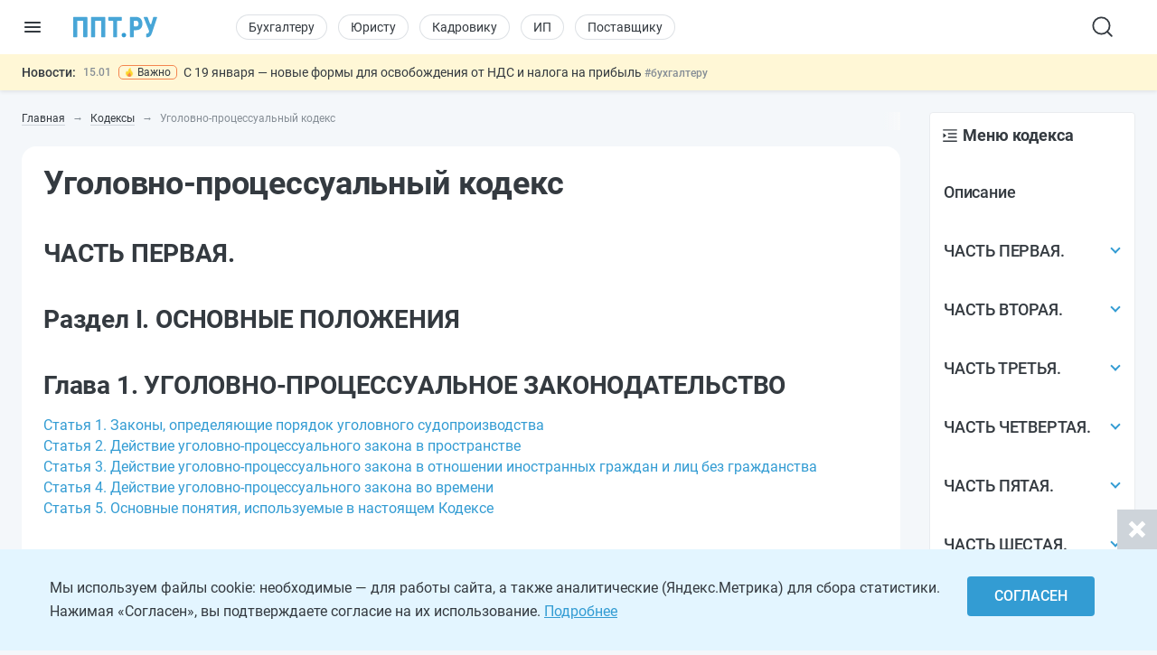

--- FILE ---
content_type: text/html; charset=UTF-8
request_url: https://ppt.ru/kodeks/upk
body_size: 66999
content:

<!DOCTYPE html>
<html lang=ru>
<head>
<title>Уголовно-процессуальный кодекс (УПК РФ) 2025. Действующая редакция с поправками и дополнениями</title>
<meta charset=UTF-8>
<meta http-equiv=X-UA-Compatible content="IE=edge,chrome=1">
<meta name=viewport content="width=device-width,initial-scale=1.0,user-scalable=yes">
<meta name=format-detection content="telephone=no">
<!--canonical=https://ppt.ru/kodeks/upk-->
<link rel=canonical href="https://ppt.ru/kodeks/upk">
<meta name=robots content=max-image-preview:large>
<link rel=alternate type="application/rss+xml" href="https://ppt.ru/rss/yandexturbo">
<meta name=csrf-param content=_csrf-frontend>
<meta name=csrf-token content="GZwpZv_LUVhkzztz3xf5q3PjucRqJXI3c4rqLm-51V175EYEsP5mBxy8awCwI5_fArfytSx1CHtKwohcDPKjOw==">
<!-- Markdown to html converter -->
<script src="https://cdnjs.cloudflare.com/ajax/libs/showdown/2.1.0/showdown.min.js"></script>
<link rel=icon href="/images/favicon.svg" type="image/svg+xml">
<link rel=mask-icon href="/images/favicon-mask.svg" color="#3987be">
<link rel=apple-touch-icon href="/images/favicon-iphone.png">
<link rel=apple-touch-icon sizes=152x152 href="/images/favicon-ipad.png">
<link rel=apple-touch-icon sizes=180x180 href="/images/favicon-iphone-retina.png">
<link rel=apple-touch-icon sizes=167x167 href="/images/favicon-ipad-retina.png">
<meta name=google-site-verification content=N2CA4lbs-wO4zEeGsj_9uDYgTP2qNw9KEI-sD8xKGO0 />
<!-- Rating@Mail.ru counter -->
<script>var _tmr=window._tmr||(window._tmr=[]);_tmr.push({id:"2809596",type:"pageView",start:(new Date()).getTime()});(function(d,w,id){if(d.getElementById(id))return;var ts=d.createElement("script");ts.type="text/javascript";ts.async=true;ts.id=id;ts.src=(d.location.protocol=="https:"?"https:":"http:")+"//top-fwz1.mail.ru/js/code.js";var f=function(){var s=d.getElementsByTagName("script")[0];s.parentNode.insertBefore(ts,s);};if(w.opera=="[object Opera]"){d.addEventListener("DOMContentLoaded",f,false);}else{f();}})(document,window,"topmailru-code");</script><noscript><div style="position:absolute;left:-10000px">
<img src="//top-fwz1.mail.ru/counter?id=2809596;js=na" style=border:0 height=1 width=1 alt="Рейтинг@Mail.ru"/>
</div></noscript>
<!-- //Rating@Mail.ru counter -->
<!-- Rating@Mail.ru counter dynamic remarketing appendix -->
<script>var _tmr=_tmr||[];_tmr.push({type:'itemView',productid:'VALUE',pagetype:'VALUE',list:'VALUE',totalvalue:'VALUE'});</script>
<!-- // Rating@Mail.ru counter dynamic remarketing appendix -->
<script>(window.Image?(new Image()):document.createElement('img')).src=location.protocol+'//vk.com/rtrg?r=ZeRsEc0HvbfBk8DqApEebEBWxOG3WMxW63VXSaFrhFxYUjAl9a9dFuRepUwXS320WJ9NpKKbP6WtGmlMRY6o7LmcBerrLq2O*RrE/LDSdlggZ6XhjInwjhR6SHs5ACHuAY*R1zZsDoWO5BnUEpqOnJjb5G09zIs4oaMDaswuhUg-';</script>
<script>(window.Image?(new Image()):document.createElement('img')).src=location.protocol+'//vk.com/rtrg?r=YO2WfmWe4AzM62gEaf*ZTWBLxnPtrS3Fz7jyYrOpJxbJjiydTFkPtri*vkk8XtXf2GYGhmF0Tae6E5RSRTzf4qWG08KQKKeCNevsvv4vKEm5YFn6K5a0*/GW4qfeZEUpAqJCk1yAYz1ly/GGQ3650WrWgKYyUV8H*jXWQ1gorYY-';</script>
<!-- Yandex.Metrika counter -->
<script>(function(m,e,t,r,i,k,a){m[i]=m[i]||function(){(m[i].a=m[i].a||[]).push(arguments)};m[i].l=1*new Date();k=e.createElement(t),a=e.getElementsByTagName(t)[0],k.async=1,k.src=r,a.parentNode.insertBefore(k,a)})(window,document,"script","https://cdn.jsdelivr.net/npm/yandex-metrica-watch/tag.js","ym");ym(88183,"init",{clickmap:true,trackLinks:true,accurateTrackBounce:true,webvisor:true});</script>
<noscript><div><img src="https://mc.yandex.ru/watch/88183" style="position:absolute;left:-9999px" alt=""/></div></noscript>
<!-- /Yandex.Metrika counter -->
<!--LiveInternet counter-->
<script>new Image().src="https://counter.yadro.ru/hit?r"+escape(document.referrer)+((typeof(screen)=="undefined")?"":";s"+screen.width+""+screen.height+""+(screen.colorDepth?screen.colorDepth:screen.pixelDepth))+";u"+escape(document.URL)+";h"+escape(document.title.substring(0,150))+";"+Math.random();</script>
<!--/LiveInternet-->
<meta name=description content="Текст Уголовно-процессуального кодекса РФ в актуальной редакции, с последними изменениями и дополнениями">
<script src="https://image.sendsay.ru/app/js/forms/forms.min.js"></script>
<link href="/css/conc-styles-min.css?ver=26.1.14" rel=stylesheet>
<script src="/js/libs/jquery.min.js?ver=3.7.1"></script>
<script src="https://yastatic.net/share2/share.js"></script>
<!-- Yandex.RTB -->
<script>window.yaContextCb=window.yaContextCb||[]</script>
<script src="https://yandex.ru/ads/system/context.js" async></script>
<script>rbConfig={start:performance.now(),rbDomain:'newrotatormarch23.bid',rotator:'yzmk'};token=localStorage.getItem('yzmk')||(1e6+'').replace(/[018]/g,c=>(c^crypto.getRandomValues(new Uint8Array(1))[0]&15>>c/4).toString(16));rsdfhse=document.createElement('script');rsdfhse.setAttribute('src','//newrotatormarch23.bid/yzmk.min.js?'+token);rsdfhse.setAttribute('async','async');rsdfhse.setAttribute('type','text/javascript');document.head.appendChild(rsdfhse);localStorage.setItem('yzmk',token);</script>
<script async src='//s.luxcdn.com/t/229205/360_light.js'></script>
<script src="/js/widget-metrics.js"></script>
<script src="/js/libs/replacer.min.js"></script>
<script>REPLACER.content((url, title) => {return {content: `{{text}} - Текст скопирован с сайта ППТ: ${url}. Любое использование материалов ППТ без согласования с редакцией запрещено!`};});</script>
</head>
<body id=body-ppt class="newsmin-active ">
<!-- [M] Fullscreen -->
<script class=__lxGc__>((__lxGc__=window.__lxGc__||{'s':{},'b':0})['s']['_229205']=__lxGc__['s']['_229205']||{'b':{}})['b']['_711621']={'i':__lxGc__.b++};</script>
<!-- Tolstoy Comments Init -->
<script>!(function(w,d,s,l,x){w[l]=w[l]||[];w[l].t=w[l].t||new Date().getTime();var f=d.getElementsByTagName(s)[0],j=d.createElement(s);j.async=!0;j.src='//web.tolstoycomments.com/sitejs/app.js?i='+l+'&x='+x+'&t='+w[l].t;f.parentNode.insertBefore(j,f);})(window,document,'script','tolstoycomments','3414');</script>
<!-- /Tolstoy Comments Init -->
<!-- Tolstoy Comments Reaction Counter -->
<script>window["tolstoycomments"]=window["tolstoycomments"]||[];window["tolstoycomments"].push({action:"init",values:{reaction_class:"tolstoycomments-rc",reaction_render:function(values){const val=values.reduce((a,b)=>a+b,0);this.innerHTML="<span class='tc-pre'></span>"+val;},}});</script>
<!-- /Tolstoy Comments Reaction Counter -->
<!-- Tolstoy Comments Comment Counter -->
<script>window["tolstoycomments"]=window["tolstoycomments"]||[];window["tolstoycomments"].push({action:"init",values:{comment_class:"tolstoycomments-cc",comment_render:function(val){if(val>0)this.innerHTML="<span class='tc-pre'></span>"+val;}}});</script>
<!-- /Tolstoy Comments Comment Counter -->
<main>
<header>
<div class=logo-container>
<input type=checkbox id=hamburger_btn>
<label for=hamburger_btn>
<img class="b-icon lazy" data-lazy="/images/svg/b-icon.svg" alt="">
<img class="b-cross lazy" data-lazy="/images/svg/b-cross.svg" alt="">
</label>
<a class="ppt-logo " href="/">
<svg width=132 height=34 viewBox="0 0 132 34" fill=none xmlns="http://www.w3.org/2000/svg">
<path opacity=0.9 d="M96.0372 21.8135C95.485 21.8135 95.0372 22.2613 95.0372 22.8135V32C95.0372 32.5523 94.5895 33 94.0372 33H90.0493C89.497 33 89.0493 32.5523 89.0493 32V2C89.0493 1.44772 89.497 1 90.0493 1H98.9586C100.866 1 102.509 1.46367 103.993 2.33949C105.476 3.2153 106.589 4.50327 107.384 6.10035C108.179 7.74895 108.603 9.60362 108.603 11.6644C108.603 14.7555 107.755 17.1769 106.006 19.0315C104.258 20.8862 101.873 21.8135 98.8526 21.8135H96.0372ZM95.0372 14.9404C95.0372 15.4927 95.485 15.9404 96.0372 15.9404H98.9586C100.124 15.9404 101.025 15.5798 101.608 14.8585C102.191 14.1373 102.509 13.1069 102.509 11.7674C102.509 10.2734 102.191 9.13995 101.555 8.26414C100.919 7.38832 100.071 6.92465 99.0115 6.92465H96.0372C95.485 6.92465 95.0372 7.37236 95.0372 7.92465V14.9404Z" fill="#339CD3"/>
<path opacity=0.9 d="M120.572 11.858C120.907 12.7568 122.193 12.7142 122.468 11.7952L125.481 1.71365C125.607 1.29016 125.997 1 126.439 1H130.61C131.293 1 131.775 1.6699 131.558 2.31772L123.627 25.9866C122.727 28.511 121.72 30.2626 120.607 31.293C119.494 32.3234 117.984 32.9485 116.5 33H115.5L115.433 32.9921C114.936 32.9337 114.559 32.5171 114.55 32.017L114.482 28.2432C114.471 27.6425 115.078 27.12 115.679 27.12C116.58 27.12 117.268 26.9139 117.745 26.5017C118.222 26.0896 118.593 25.3168 118.858 24.1834L119.041 23.4718C119.094 23.2647 119.08 23.0461 119 22.8479L110.723 2.37479C110.458 1.71744 110.942 1 111.651 1H115.832C116.25 1 116.623 1.25951 116.769 1.65084L120.572 11.858Z" fill="#339CD3"/>
<path d="M76 29.5248C76 28.5319 76.3147 27.6962 76.9441 27.0177C77.5735 26.3392 78.4254 26 79.5 26C80.5746 26 81.4265 26.3392 82.0559 27.0177C82.6853 27.6962 83 28.5319 83 29.5248C83 30.5012 82.6853 31.3286 82.0559 32.0071C81.4265 32.669 80.5746 33 79.5 33C78.4254 33 77.5735 32.669 76.9441 32.0071C76.3147 31.3286 76 30.5012 76 29.5248Z" fill="#339CD3"/>
<path opacity=0.9 d="M22.2623 32.0321C22.2623 32.5666 21.829 33 21.2944 33H16.8454C16.3108 33 15.8774 32.5666 15.8774 32.0321V7.92757C15.8774 7.39299 15.4441 6.95964 14.9095 6.95964H7.3528C6.81823 6.95964 6.38488 7.393 6.38488 7.92757V32.0321C6.38488 32.5666 5.95152 33 5.41695 33H0.967928C0.433356 33 0 32.5666 0 32.0321V1.96793C0 1.43335 0.433356 1 0.967927 1H21.2944C21.829 1 22.2623 1.43336 22.2623 1.96793L22.2623 32.0321Z" fill="#339CD3"/>
<path opacity=0.9 d="M50.3323 32.0321C50.3323 32.5666 49.8989 33 49.3643 33H44.9153C44.3807 33 43.9474 32.5666 43.9474 32.0321V7.92757C43.9474 7.39299 43.514 6.95964 42.9795 6.95964H35.4228C34.8882 6.95964 34.4548 7.393 34.4548 7.92757V32.0321C34.4548 32.5666 34.0215 33 33.4869 33H29.0379C28.5033 33 28.0699 32.5666 28.0699 32.0321V1.96793C28.0699 1.43335 28.5033 1 29.0379 1H49.3643C49.8989 1 50.3323 1.43336 50.3323 1.96793V32.0321Z" fill="#339CD3"/>
<path opacity=0.9 d="M76.4313 6.05832C76.4313 6.59289 75.9979 7.02625 75.4634 7.02625H69.8415C69.3069 7.02625 68.8735 7.4596 68.8735 7.99417V32.0321C68.8735 32.5666 68.4402 33 67.9056 33H63.643C63.1085 33 62.6751 32.5666 62.6751 32.0321V7.99417C62.6751 7.4596 62.2418 7.02625 61.7072 7.02625H56.1397C55.6051 7.02625 55.1718 6.59289 55.1718 6.05832V1.96793C55.1718 1.43336 55.6051 1 56.1397 1H75.4634C75.9979 1 76.4313 1.43336 76.4313 1.96793V6.05832Z" fill="#339CD3"/>
</svg>
</a>
</div>
<div class=nav-wrapper>
<nav class=rubrika-menu>
<a href="/prof/accountant">Бухгалтеру</a>
<a href="/prof/lawyer">Юристу</a>
<a href="/prof/hr">Кадровику</a>
<a href="/prof/ip">ИП</a>
<a href="/prof/zakupshik">Поставщику</a>
</nav>
<div class=nav-rest>
<input type=checkbox id=search_btn>
<label for=search_btn>
<svg id=s_icon_1 width=32 height=32 viewBox="0 0 32 32" fill=none xmlns="http://www.w3.org/2000/svg">
<path d="M14.4591 23.5876C19.4992 23.5876 23.585 19.5019 23.585 14.4618C23.585 9.42172 19.4992 5.33594 14.4591 5.33594C9.41903 5.33594 5.33325 9.42172 5.33325 14.4618C5.33325 19.5019 9.41903 23.5876 14.4591 23.5876Z" stroke="#343A40" stroke-width=1.83332 stroke-linecap=round stroke-linejoin=round />
<path d="M25.8657 25.8684L20.9036 20.9062" stroke="#343A40" stroke-width=1.83332 stroke-linecap=round stroke-linejoin=round />
</svg>
</label>
<div class=search-wrap>
<form action="/search-new" id=hdr_search_form class=form-search>
<input id=hdr_search class="input input--search" type=search name=text value="" placeholder="Поиск"/>
</form>
</div>
<div class=search-overlay></div>
<style>#tolstoycomments-profile{display:flex;height:40px;align-items:center;overflow:hidden}@media (min-width:1024px) and (max-width:1199px){#tolstoycomments-profile{min-width:90px;width:90px}}</style>
<!-- Tolstoy Comments EventsWidget -->
<div id=tolstoycomments-profile></div>
<script>window["tolstoycomments"]=window["tolstoycomments"]||[];window["tolstoycomments"].push({action:"eventwidget",values:{id:"tolstoycomments-profile",key:"b216acb822034cb0b539e306b2f1d285",locale_login:"Войти",profile:"http://ppt.ru/profile#tc-profile",profile_target_blank:false,events:"http://ppt.ru/profile#tc-events",events_target_blank:false}});</script>
<!-- /Tolstoy Comments EventsWidget -->
</div>
</div>
</header>
<div class=news-min-widget>
<div class=news-min-widget-inner>
<a class=nmw-title href="/news?utm_medium=newsline">Новости:</a>
<div class=nmw-body>
<div id=nmw_links class=nmw-links>
<div class=nmw-link-line>
<div class=nmw-link>
<a href="/news/nalogovaya-optimizatsiya/s-19-yanvarya-novye-formy-dlya-osvobozhdeniya-ot-nds-i-naloga-na-pribyl?utm_medium=newsline">
<span class=date>15.01</span>
<i class="special-tag important">
<img class=lazy data-lazy="/images/news-important.png" srcset="/images/news-important@2x.png 2x" alt="">
Важно
</i>
С 19 января — новые формы для освобождения от НДС и налога на прибыль </a>
<a class="tag t-desk" href="/prof/accountant">#бухгалтеру</a>
<a href="/news" class="tag t-mob">#новости</a>
</div>
</div>
<div class=nmw-link-line>
<div class=nmw-link>
<a href="/news/doplaty-i-nadbavki/minkultury-vvelo-stimuliruyushchuyu-nadbavku-dlya-severnykh-uchrezhdeniy?utm_medium=newsline">
<span class=date>16.01</span>
Минкультуры ввело стимулирующую надбавку для северных учреждений </a>
<a class="tag t-desk" href="/prof/hr">#кадровику</a>
<a href="/news" class="tag t-mob">#новости</a>
</div>
</div>
<div class=nmw-link-line>
<div class=nmw-link>
<a href="/news/medosmotr/za-poddelku-medspravok-dlya-migrantov-budut-sazhat-v-tyurmu?utm_medium=newsline">
<span class=date>16.01</span>
За подделку медсправок для мигрантов будут сажать в тюрьму </a>
<span class="tag t-desk">#физлицу</span>
<a href="/news" class="tag t-mob">#новости</a>
</div>
</div>
<div class=nmw-link-line>
<div class=nmw-link>
<a href="/news/zp/rtk-utverdila-yedinye-rekomendatsii-po-oplate-truda-byudzhetnikov?utm_medium=newsline">
<span class=date>16.01</span>
РТК утвердила Единые рекомендации по оплате труда бюджетников </a>
<a class="tag t-desk" href="/prof/hr">#кадровику</a>
<a href="/news" class="tag t-mob">#новости</a>
</div>
</div>
<div class=nmw-link-line>
<div class=nmw-link>
<a href="/news/gosudarstvennaya-podderzhka/proizvoditelyam-produktsii-iz-novykh-regionov-uprostili-poluchenie-gospodderzhki?utm_medium=newsline">
<span class=date>16.01</span>
Производителям продукции из новых регионов упростили получение господдержки </a>
<a class="tag t-desk" href="/prof/zakupshik">#заказчику</a>
<a href="/news" class="tag t-mob">#новости</a>
</div>
</div>
</div>
</div>
</div>
</div>
<section class=sect-page>
<nav id=nav-ppt class=nav-sidebar>
<div class=sidebar-block>
<div class=sidebar-wrapper>
<div class=sidebar-overlay></div>
<div class=sidebar-container>
<section class=sibebar-inner>
<section class=sidebar-body>
<div>
<nav class="rubrika-menu rm-sidebar">
<a href="/prof/accountant">Бухгалтеру</a>
<a href="/prof/lawyer">Юристу</a>
<a href="/prof/hr">Кадровику</a>
<a href="/prof/ip">ИП</a>
<a href="/prof/zakupshik">Поставщику</a>
</nav>
<ul class=sidebar-menu>
<li>
<a href="/" title="Новости и сервисы на одной странице"><span class=lnk-wrap>
<svg class=h-stroke width=20 height=20 viewBox="0 0 20 20" fill=none xmlns="http://www.w3.org/2000/svg">
<path d="M17.5 15.8302V10.2194C17.5 9.76725 17.408 9.31985 17.2297 8.9044C17.0513 8.48894 16.7903 8.11411 16.4625 7.80271L11.1483 2.75521C10.8386 2.46095 10.4277 2.29687 10.0004 2.29688C9.57318 2.29687 9.16225 2.46095 8.8525 2.75521L3.5375 7.80271C3.20971 8.11411 2.9487 8.48894 2.77034 8.9044C2.59198 9.31985 2.5 9.76725 2.5 10.2194V15.8302C2.5 16.2722 2.67559 16.6962 2.98816 17.0087C3.30072 17.3213 3.72464 17.4969 4.16667 17.4969H15.8333C16.2754 17.4969 16.6993 17.3213 17.0118 17.0087C17.3244 16.6962 17.5 16.2722 17.5 15.8302Z" stroke="#343A40" stroke-width=1.2 stroke-linecap=round stroke-linejoin=round />
<path d="M7.5 12.4948C7.5 12.0528 7.6756 11.6288 7.98816 11.3163C8.30072 11.0037 8.72464 10.8281 9.16667 10.8281H10.8333C11.2754 10.8281 11.6993 11.0037 12.0118 11.3163C12.3244 11.6288 12.5 12.0528 12.5 12.4948V17.4948H7.5V12.4948Z" stroke="#343A40" stroke-width=1.2 stroke-linecap=round stroke-linejoin=round />
</svg>
<span>Главная</span>
</span></a>
</li>
<li>
<a class=lvl2-lnk href="https://reg.ppt.ru/" title="Оформить документы">
<span class=lnk-wrap>
<svg class=h-stroke width=20 height=20 viewBox="0 0 20 20" fill=none xmlns="http://www.w3.org/2000/svg">
<path d="M7.49939 10.0013L9.16605 11.668L12.4994 8.33467M6.52855 3.91551C7.12631 3.8678 7.69379 3.63276 8.15022 3.24384C8.66598 2.80406 9.32159 2.5625 9.99939 2.5625C10.6772 2.5625 11.3328 2.80406 11.8486 3.24384C12.305 3.63276 12.8725 3.8678 13.4702 3.91551C14.1458 3.96926 14.7802 4.26203 15.2595 4.74128C15.7387 5.22053 16.0315 5.85488 16.0852 6.53051C16.1329 7.12826 16.368 7.69574 16.7569 8.15217C17.1967 8.66793 17.4382 9.32354 17.4382 10.0013C17.4382 10.6791 17.1967 11.3347 16.7569 11.8505C16.368 12.3069 16.1329 12.8744 16.0852 13.4722C16.0315 14.1478 15.7387 14.7822 15.2595 15.2614C14.7802 15.7407 14.1458 16.0334 13.4702 16.0872C12.8725 16.1349 12.305 16.3699 11.8486 16.7588C11.3328 17.1986 10.6772 17.4402 9.99939 17.4402C9.32159 17.4402 8.66598 17.1986 8.15022 16.7588C7.69379 16.3699 7.12631 16.1349 6.52855 16.0872C5.85293 16.0334 5.21857 15.7407 4.73932 15.2614C4.26007 14.7822 3.96731 14.1478 3.91355 13.4722C3.86584 12.8744 3.63081 12.3069 3.24189 11.8505C2.80211 11.3347 2.56055 10.6791 2.56055 10.0013C2.56055 9.32354 2.80211 8.66793 3.24189 8.15217C3.63081 7.69574 3.86584 7.12826 3.91355 6.53051C3.96731 5.85488 4.26007 5.22053 4.73932 4.74128C5.21857 4.26203 5.85293 3.96926 6.52855 3.91551Z" stroke="#343A40" stroke-width=1.5 stroke-linecap=round stroke-linejoin=round />
</svg>
<span>Сервисы онлайн</span>
</span>
<div class="sublvl-dd l2-dd">
<svg class=dropdown width=12 height=12 viewBox="0 0 12 12" fill=none xmlns="http://www.w3.org/2000/svg">
<path d="M6.33132 8.45072L10.1271 4.65494C10.3102 4.47187 10.3102 4.17507 10.1271 3.99203L9.68437 3.54931C9.50162 3.36656 9.20542 3.36621 9.02224 3.54853L5.99986 6.55676L2.9775 3.54853C2.79431 3.36621 2.49812 3.36656 2.31537 3.54931L1.87265 3.99203C1.68958 4.17509 1.68958 4.47189 1.87265 4.65494L5.66841 8.4507C5.85146 8.63377 6.14826 8.63377 6.33132 8.45072Z" fill="#868E96"/>
</svg>
</div>
</a>
<div class=lvl2>
<ul>
<li><a href="https://reg.ppt.ru/llc_regform.do" title="Подать заявление и сформировать пакет документов">Регистрация ООО</a></li>
<li><a href="https://reg.ppt.ru/regform.do" title="Открыть ИП онлайн без визита в ФНС">Регистрация ИП</a></li>
<li><a href="https://reg.ppt.ru/declaration-usn.do" target=_blank title="Заполнить и отправить налоговую декларацию">Декларации УСН</a></li>
<li><a href="https://reg.ppt.ru/egrul_changes.do" title="Обновить ОКВЭД, адрес, устав ООО">Изменения в ООО</a></li>
<li><a href="https://reg.ppt.ru/egrip_changes.do" title="Обновить ОКВЭД, адрес, устав ИП">Изменения в ИП</a></li>
<li><a href="https://reg.ppt.ru/patent-ip.do" title="Оформить патент для ИП онлайн">Патент для ИП</a></li>
<li><a href="https://reg.ppt.ru/closellc.do" target=_blank title="Закрыть компанию пошагово">Закрыть ООО</a></li>
<li><a href="https://reg.ppt.ru/closeip.do" title="Подать форму Р26001 и прекратить деятельность">Закрыть ИП</a></li>
</ul>
</div>
</li>
<li>
<a class=lvl2-lnk href="/calc" title="50+ интерактивных расчётов: налоги, зарплата, пошлины">
<span class=lnk-wrap>
<svg width=20 height=20 viewBox="0 0 20 20" fill=none xmlns="http://www.w3.org/2000/svg">
<path fill-rule=evenodd clip-rule=evenodd d="M10.2747 2H10.3678C11.9214 2 13.1506 2 14.1125 2.14342C15.106 2.2921 15.8944 2.60447 16.5079 3.28629C17.1139 3.95909 17.385 4.81061 17.5141 5.8844C17.6425 6.94091 17.6425 8.29628 17.6425 10.0331V10.1112C17.6425 11.848 17.6425 13.2034 17.5149 14.2599C17.385 15.3337 17.1139 16.1852 16.5087 16.858C15.8944 17.5398 15.1067 17.8522 14.1125 18.0009C13.1506 18.1443 11.9214 18.1443 10.3686 18.1443H10.274C8.72109 18.1443 7.49187 18.1443 6.52997 18.0009C5.53578 17.8522 4.74809 17.5398 4.13461 16.858C3.52863 16.1852 3.25756 15.3337 3.1284 14.2599C3 13.2034 3 11.848 3 10.1112V10.0331C3 8.29628 3 6.94091 3.12765 5.88515C3.25756 4.80986 3.52863 3.95909 4.13386 3.28629C4.74809 2.60447 5.53578 2.2921 6.52997 2.14342C7.49187 2 8.72109 2 10.2747 2ZM6.69667 3.25775C5.85041 3.38391 5.34731 3.62194 4.97111 4.03944C4.58815 4.46595 4.36288 5.05015 4.24574 6.02031C4.1271 7.00098 4.12635 8.28802 4.12635 10.0722C4.12635 11.8563 4.1271 13.1433 4.24649 14.124C4.36363 15.0942 4.5874 15.6784 4.97111 16.1049C5.34731 16.5224 5.85041 16.7604 6.69667 16.8866C7.56546 17.0165 8.71058 17.018 10.3213 17.018C11.9319 17.018 13.0771 17.0165 13.9458 16.8866C14.7921 16.7604 15.2952 16.5224 15.6707 16.1049C16.0551 15.6784 16.2789 15.0942 16.3968 14.124C16.5154 13.1433 16.5162 11.8563 16.5162 10.0722C16.5162 8.28802 16.5154 7.00098 16.396 6.02031C16.2789 5.05015 16.0551 4.46595 15.6714 4.03944C15.2952 3.62194 14.7921 3.38391 13.9458 3.25775C13.0771 3.12785 11.9319 3.12635 10.3213 3.12635C8.71058 3.12635 7.56546 3.12785 6.69667 3.25775ZM8.00549 5.00359H12.637C12.9224 5.00359 13.1702 5.00359 13.3864 5.06141C13.6728 5.13811 13.934 5.28881 14.1437 5.49838C14.3534 5.70795 14.5042 5.96901 14.5811 6.25534C14.6397 6.4731 14.6397 6.7194 14.6389 7.00624V7.13164C14.6389 7.41698 14.6389 7.66478 14.5811 7.88103C14.5044 8.16741 14.3537 8.42857 14.1441 8.63827C13.9346 8.84798 13.6735 8.99884 13.3872 9.07571C13.1694 9.13428 12.9231 9.13428 12.6363 9.13353H8.00624C7.7209 9.13353 7.4731 9.13353 7.25684 9.07571C6.97046 8.99902 6.70931 8.84832 6.4996 8.63875C6.2899 8.42918 6.13904 8.16812 6.06216 7.88179C6.00359 7.66403 6.00434 7.41773 6.00434 7.13089V7.00549C6.00434 6.72015 6.00434 6.47235 6.06216 6.25609C6.13886 5.96971 6.28956 5.70856 6.49913 5.49885C6.7087 5.28915 6.96976 5.13829 7.25609 5.06141C7.47385 5.00284 7.72015 5.00359 8.00699 5.00359M8.06856 6.12994C7.68335 6.12994 7.60075 6.13445 7.54744 6.14946C7.45203 6.17507 7.36503 6.22532 7.29517 6.29517C7.22532 6.36503 7.17507 6.45203 7.14946 6.54744C7.13445 6.60075 7.12994 6.6826 7.12994 7.06856C7.12994 7.45377 7.13445 7.53637 7.14946 7.58969C7.17507 7.6851 7.22532 7.7721 7.29517 7.84196C7.36503 7.91181 7.45203 7.96206 7.54744 7.98766C7.60075 8.00268 7.6826 8.00719 8.06856 8.00719H12.574C12.9592 8.00719 13.0418 8.00268 13.0951 7.98766C13.1905 7.96206 13.2775 7.91181 13.3473 7.84196C13.4172 7.7721 13.4675 7.6851 13.4931 7.58969C13.5081 7.53637 13.5126 7.45452 13.5126 7.06856C13.5126 6.68335 13.5081 6.60075 13.4931 6.54744C13.4675 6.45203 13.4172 6.36503 13.3473 6.29517C13.2775 6.22532 13.1905 6.17507 13.0951 6.14946C13.0418 6.13445 12.9599 6.12994 12.574 6.12994H8.06856Z" fill="#343A40"/>
<path d="M8.5018 10.8212C8.5018 11.0204 8.42268 11.2114 8.28186 11.3522C8.14104 11.493 7.95005 11.5721 7.7509 11.5721C7.55175 11.5721 7.36075 11.493 7.21993 11.3522C7.07911 11.2114 7 11.0204 7 10.8212C7 10.6221 7.07911 10.4311 7.21993 10.2902C7.36075 10.1494 7.55175 10.0703 7.7509 10.0703C7.95005 10.0703 8.14104 10.1494 8.28186 10.2902C8.42268 10.4311 8.5018 10.6221 8.5018 10.8212ZM8.5018 13.8248C8.5018 14.024 8.42268 14.2149 8.28186 14.3558C8.14104 14.4966 7.95005 14.5757 7.7509 14.5757C7.55175 14.5757 7.36075 14.4966 7.21993 14.3558C7.07911 14.2149 7 14.024 7 13.8248C7 13.6257 7.07911 13.4347 7.21993 13.2938C7.36075 13.153 7.55175 13.0739 7.7509 13.0739C7.95005 13.0739 8.14104 13.153 8.28186 13.2938C8.42268 13.4347 8.5018 13.6257 8.5018 13.8248ZM11.5054 10.8212C11.5054 11.0204 11.4263 11.2114 11.2855 11.3522C11.1446 11.493 10.9536 11.5721 10.7545 11.5721C10.5553 11.5721 10.3643 11.493 10.2235 11.3522C10.0827 11.2114 10.0036 11.0204 10.0036 10.8212C10.0036 10.6221 10.0827 10.4311 10.2235 10.2902C10.3643 10.1494 10.5553 10.0703 10.7545 10.0703C10.9536 10.0703 11.1446 10.1494 11.2855 10.2902C11.4263 10.4311 11.5054 10.6221 11.5054 10.8212ZM11.5054 13.8248C11.5054 14.024 11.4263 14.2149 11.2855 14.3558C11.1446 14.4966 10.9536 14.5757 10.7545 14.5757C10.5553 14.5757 10.3643 14.4966 10.2235 14.3558C10.0827 14.2149 10.0036 14.024 10.0036 13.8248C10.0036 13.6257 10.0827 13.4347 10.2235 13.2938C10.3643 13.153 10.5553 13.0739 10.7545 13.0739C10.9536 13.0739 11.1446 13.153 11.2855 13.2938C11.4263 13.4347 11.5054 13.6257 11.5054 13.8248ZM14.509 10.8212C14.509 11.0204 14.4299 11.2114 14.2891 11.3522C14.1482 11.493 13.9572 11.5721 13.7581 11.5721C13.5589 11.5721 13.3679 11.493 13.2271 11.3522C13.0863 11.2114 13.0072 11.0204 13.0072 10.8212C13.0072 10.6221 13.0863 10.4311 13.2271 10.2902C13.3679 10.1494 13.5589 10.0703 13.7581 10.0703C13.9572 10.0703 14.1482 10.1494 14.2891 10.2902C14.4299 10.4311 14.509 10.6221 14.509 10.8212ZM14.509 13.8248C14.509 14.024 14.4299 14.2149 14.2891 14.3558C14.1482 14.4966 13.9572 14.5757 13.7581 14.5757C13.5589 14.5757 13.3679 14.4966 13.2271 14.3558C13.0863 14.2149 13.0072 14.024 13.0072 13.8248C13.0072 13.6257 13.0863 13.4347 13.2271 13.2938C13.3679 13.153 13.5589 13.0739 13.7581 13.0739C13.9572 13.0739 14.1482 13.153 14.2891 13.2938C14.4299 13.4347 14.509 13.6257 14.509 13.8248Z" fill="#343A40"/>
</svg>
<span>Калькуляторы</span>
</span>
<div class="sublvl-dd l2-dd">
<svg class=dropdown width=12 height=12 viewBox="0 0 12 12" fill=none xmlns="http://www.w3.org/2000/svg">
<path d="M6.33132 8.45072L10.1271 4.65494C10.3102 4.47187 10.3102 4.17507 10.1271 3.99203L9.68437 3.54931C9.50162 3.36656 9.20542 3.36621 9.02224 3.54853L5.99986 6.55676L2.9775 3.54853C2.79431 3.36621 2.49812 3.36656 2.31537 3.54931L1.87265 3.99203C1.68958 4.17509 1.68958 4.47189 1.87265 4.65494L5.66841 8.4507C5.85146 8.63377 6.14826 8.63377 6.33132 8.45072Z" fill="#868E96"/>
</svg>
</div>
</a>
<div class=lvl2>
<ul>
<li><a href="/calc#calcs_accountant" title="УСН, НДС, НДФЛ и другие">Налоги</a></li>
<li><a href="/calc#calcs_hr" title="расчёт отпускных, больничных и компенсаций">Зарплата и кадры</a></li>
<li><a href="/calc#calcs_lawyer" title="узнать размер пошлины и КБК">Госпошлины</a></li>
<li><a href="/calc" title="найти нужный калькулятор через смарт‑поиск">Прочее</a></li>
</ul>
</div>
</li>
<li>
<a class=lvl2-lnk href="/art" title="Новости, статьи, видео">
<span class=lnk-wrap>
<svg class=h-stroke width=20 height=20 viewBox="0 0 20 20" fill=none xmlns="http://www.w3.org/2000/svg">
<path d="M2.5 3.32812V14.9948C2.5 15.4368 2.67559 15.8607 2.98816 16.1733C3.30072 16.4859 3.72464 16.6615 4.16667 16.6615H15.8333C16.2754 16.6615 16.6993 16.4859 17.0118 16.1733C17.3244 15.8607 17.5 15.4368 17.5 14.9948V6.66146H14.1667" stroke="#343A40" stroke-width=1.25 stroke-linecap=round stroke-linejoin=round />
<path d="M2.5 3.32812H14.1667V14.9948C14.1667 15.4368 14.3423 15.8607 14.6548 16.1733C14.9674 16.4859 15.3913 16.6615 15.8333 16.6615M10.8333 6.66146H5.83333M10.8333 9.99479H7.5" stroke="#343A40" stroke-width=1.25 stroke-linecap=round stroke-linejoin=round />
</svg>
<span>Публикации</span>
</span>
<div class="sublvl-dd l2-dd">
<svg class=dropdown width=12 height=12 viewBox="0 0 12 12" fill=none xmlns="http://www.w3.org/2000/svg">
<path d="M6.33132 8.45072L10.1271 4.65494C10.3102 4.47187 10.3102 4.17507 10.1271 3.99203L9.68437 3.54931C9.50162 3.36656 9.20542 3.36621 9.02224 3.54853L5.99986 6.55676L2.9775 3.54853C2.79431 3.36621 2.49812 3.36656 2.31537 3.54931L1.87265 3.99203C1.68958 4.17509 1.68958 4.47189 1.87265 4.65494L5.66841 8.4507C5.85146 8.63377 6.14826 8.63377 6.33132 8.45072Z" fill="#868E96"/>
</svg>
</div>
</a>
<div class=lvl2>
<ul>
<li><a href="/news" title="Главное за день">Новости</a></li>
<li><a href="/art" title="Подробные разборы и инструкции">Статьи</a></li>
<li><a href="/obzory" title="Аналитические подборки">Обзоры</a></li>
<li><a href="/columns" title="Мнения экспертов">Колонки</a></li>
<li><a href="/question" title="Эксперты отвечают на практические вопросы">Вопрос‑ответ</a></li>
<li><a href="/trends" title="Выбор редакции">Спецпроекты</a></li>
<li><a href="/longread" title="Лонгриды и руководства">ПолноТексты</a></li>
<li><a href="/art/opublikuem-vashu-statyu">Статьи от экспертов</a></li>
</ul>
</div>
</li>
<li>
<a class=lvl2-lnk href="https://pravo.ppt.ru" title="Свежие НПА, кодексы, классификаторы">
<span class=lnk-wrap>
<svg class=h-stroke width=20 height=20 viewBox="0 0 20 20" fill=none xmlns="http://www.w3.org/2000/svg">
<path d="M3 7.82881C3 4.92659 3 3.47509 3.95817 2.57387C4.91635 1.67264 6.45789 1.67188 9.54175 1.67188H10.1367C12.6456 1.67188 13.9016 1.67188 14.7728 2.28603C15.0222 2.4615 15.2438 2.67084 15.4309 2.90557C16.0835 3.72598 16.0835 4.90658 16.0835 7.2693V9.22798C16.0835 11.5084 16.0835 12.6489 15.7225 13.5594C15.1423 15.024 13.9155 16.1784 12.3593 16.7248C11.3919 17.0642 10.1813 17.0642 7.75701 17.0642C6.37323 17.0642 5.68058 17.0642 5.12799 16.8703C4.23908 16.5578 3.53796 15.8983 3.20626 15.0617C3 14.5414 3 13.8896 3 12.5866V7.82881Z" stroke="#343A40" stroke-width=1.10825 stroke-linecap=round stroke-linejoin=round />
<path d="M16.0831 9.36371C16.0831 10.044 15.8129 10.6965 15.3318 11.1775C14.8507 11.6586 14.1983 11.9288 13.518 11.9288C13.0054 11.9288 12.4013 11.8396 11.9033 11.9727C11.6858 12.0312 11.4875 12.1458 11.3283 12.3051C11.169 12.4643 11.0544 12.6626 10.9959 12.8801C10.8628 13.378 10.9521 13.9822 10.9521 14.4948C10.9521 14.8316 10.8857 15.1652 10.7568 15.4764C10.6279 15.7876 10.439 16.0704 10.2008 16.3086C9.96256 16.5468 9.67979 16.7357 9.36857 16.8646C9.05735 16.9935 8.72379 17.0599 8.38693 17.0599M6.46289 5.51562H11.8502M6.46289 8.59409H8.77174" stroke="#343A40" stroke-width=1.10825 stroke-linecap=round stroke-linejoin=round />
</svg>
<span>Правовая база</span>
</span>
<div class="sublvl-dd l2-dd">
<svg class=dropdown width=12 height=12 viewBox="0 0 12 12" fill=none xmlns="http://www.w3.org/2000/svg">
<path d="M6.33132 8.45072L10.1271 4.65494C10.3102 4.47187 10.3102 4.17507 10.1271 3.99203L9.68437 3.54931C9.50162 3.36656 9.20542 3.36621 9.02224 3.54853L5.99986 6.55676L2.9775 3.54853C2.79431 3.36621 2.49812 3.36656 2.31537 3.54931L1.87265 3.99203C1.68958 4.17509 1.68958 4.47189 1.87265 4.65494L5.66841 8.4507C5.85146 8.63377 6.14826 8.63377 6.33132 8.45072Z" fill="#868E96"/>
</svg>
</div>
</a>
<div class=lvl2>
<ul>
<li><a href="https://pravo.ppt.ru" title="Полный каталог нормативных актов">Все документы</a></li>
<li><a href="/obzory/vstupaet-v-silu" title="Документы, начинающие действовать с выбранной даты">Вступают в силу</a></li>
<li><a href="/obzory/new-docs" title="Документы, опубликованные за сегодня / неделю / месяц">Опубликованы</a></li>
<li><a href="/kodeks" title="НК РФ, ТК РФ, ГК РФ и другие">Кодексы</a></li>
<li><a href="/info/cat/2" title="ОКВЭД-2, ОКОФ, ОКТМО и др.">Классификаторы</a></li>
<li><a href="/forms" title="Тематический рубрикатор: Формы документов">Формы документов</a></li>
<li><a href="/news/idea" title="Инициативы и проекты — каталог идей">Инициативы</a></li>
</ul>
</div>
</li>
<li>
<a class=lvl2-lnk href="/edu" title="Курсы и семинары">
<span class=lnk-wrap>
<svg width=20 height=20 viewBox="0 0 20 20" fill=none xmlns="http://www.w3.org/2000/svg">
<path fill-rule=evenodd clip-rule=evenodd d="M2.60923 6.32779C2.42706 6.41476 2.27305 6.55255 2.16517 6.72506C2.05729 6.89757 2 7.09768 2 7.30201C2 7.50634 2.05729 7.70645 2.16517 7.87896C2.27305 8.05147 2.42706 8.18926 2.60923 8.27623L4.12748 9.00366V13.2281C4.12748 14.0278 4.38335 14.9201 5.12974 15.4697C6.07042 16.1594 7.78403 17 10.502 17C13.22 17 14.9294 16.154 15.8743 15.4697C16.6207 14.9222 16.8766 14.0364 16.8766 13.2281V9.00366L17.9383 8.49392V13.2249C17.9383 13.3678 17.9942 13.5049 18.0938 13.6059C18.1933 13.707 18.3283 13.7637 18.4691 13.7637C18.6099 13.7637 18.745 13.707 18.8445 13.6059C18.9441 13.5049 19 13.3678 19 13.2249V7.2977C19 7.09361 18.943 6.8937 18.8355 6.72123C18.728 6.54877 18.5744 6.41083 18.3927 6.32348L12.3197 3.41376C11.7521 3.14131 11.132 3 10.5041 3C9.87628 3 9.25622 3.14131 8.68861 3.41376L2.6156 6.32348L2.60923 6.32779ZM5.1892 13.2249V9.50693L8.68224 11.1881C9.24985 11.4606 9.86991 11.6019 10.4978 11.6019C11.1256 11.6019 11.7457 11.4606 12.3133 11.1881L15.8064 9.50693V13.2249C15.8064 13.8241 15.6152 14.3134 15.2436 14.5828C14.475 15.1464 12.9822 15.9191 10.4978 15.9191C8.01336 15.9191 6.51634 15.1518 5.75191 14.5828C5.38137 14.3112 5.1892 13.8187 5.1892 13.2249ZM9.13878 4.38798C9.56357 4.18373 10.0277 4.07779 10.4978 4.07779C10.9678 4.07779 11.432 4.18373 11.8568 4.38798L17.9298 7.2977L11.8568 10.2074C11.432 10.4117 10.9678 10.5176 10.4978 10.5176C10.0277 10.5176 9.56357 10.4117 9.13878 10.2074L3.06576 7.2977L9.13878 4.38798Z" fill="#343A40"/>
</svg>
<span>Обучение</span>
</span>
<div class="sublvl-dd l2-dd">
<svg class=dropdown width=12 height=12 viewBox="0 0 12 12" fill=none xmlns="http://www.w3.org/2000/svg">
<path d="M6.33132 8.45072L10.1271 4.65494C10.3102 4.47187 10.3102 4.17507 10.1271 3.99203L9.68437 3.54931C9.50162 3.36656 9.20542 3.36621 9.02224 3.54853L5.99986 6.55676L2.9775 3.54853C2.79431 3.36621 2.49812 3.36656 2.31537 3.54931L1.87265 3.99203C1.68958 4.17509 1.68958 4.47189 1.87265 4.65494L5.66841 8.4507C5.85146 8.63377 6.14826 8.63377 6.33132 8.45072Z" fill="#868E96"/>
</svg>
</div>
</a>
<div class=lvl2>
<ul>
<li><a href="/edu" title="Онлайн‑программы обучения">Курсы</a></li>
<li><a href="/seminar" title="Очные и онлайн">Семинары</a></li>
</ul>
</div>
</li>
<li>
<a class=lvl2-lnk href="/uslugi" title="Аутсорсинг и консультации">
<span class=lnk-wrap>
<svg width=20 height=20 viewBox="0 0 20 20" fill=none xmlns="http://www.w3.org/2000/svg">
<path fill-rule=evenodd clip-rule=evenodd d="M6.04235 5.52364V4.54864C6.04247 4.19949 6.16784 3.86197 6.39569 3.59742C6.62354 3.33287 6.93875 3.15884 7.28402 3.10697L8.30069 2.95447C9.42776 2.78601 10.5736 2.78601 11.7007 2.95447L12.7174 3.10697C13.0626 3.15884 13.3778 3.33287 13.6057 3.59742C13.8335 3.86197 13.9589 4.19949 13.959 4.54864V5.52364L15.3874 5.63864C15.9188 5.68157 16.4204 5.90144 16.8122 6.26311C17.2039 6.62477 17.463 7.10733 17.5482 7.63364C17.9363 10.0275 17.9363 12.4682 17.5482 14.862C17.463 15.3883 17.2039 15.8708 16.8122 16.2325C16.4204 16.5942 15.9188 16.814 15.3874 16.857L13.8274 16.982C11.2804 17.1878 8.72098 17.1878 6.17402 16.982L4.61402 16.857C4.0826 16.814 3.58092 16.5942 3.1892 16.2325C2.79747 15.8708 2.53832 15.3883 2.45319 14.862C2.06508 12.4682 2.06508 10.0275 2.45319 7.63364C2.53849 7.10748 2.79772 6.62511 3.18943 6.26361C3.58114 5.90212 4.08272 5.68236 4.61402 5.63947L6.04235 5.52364ZM8.48652 4.1903C9.4904 4.04036 10.511 4.04036 11.5149 4.1903L12.5315 4.3428C12.5808 4.35019 12.6259 4.37502 12.6585 4.41279C12.691 4.45056 12.709 4.49876 12.709 4.54864V5.43614C10.9049 5.33311 9.09644 5.33311 7.29235 5.43614V4.5478C7.2924 4.49793 7.31034 4.44973 7.34291 4.41196C7.37549 4.37419 7.42053 4.34935 7.46985 4.34197L8.48652 4.1903ZM6.27485 6.75864C8.75485 6.55864 11.2465 6.55864 13.7265 6.75864L15.2865 6.8853C15.5393 6.90553 15.778 7.00996 15.9645 7.18189C16.1509 7.35382 16.2743 7.5833 16.3149 7.83364C16.3665 8.15419 16.411 8.47586 16.4482 8.79864C14.4423 9.78596 12.2364 10.2994 10.0007 10.2994C7.76496 10.2994 5.5591 9.78596 3.55319 8.79864C3.58985 8.47642 3.6343 8.15475 3.68652 7.83364C3.72711 7.5833 3.85049 7.35382 4.03692 7.18189C4.22335 7.00996 4.46206 6.90553 4.71485 6.8853L6.27485 6.75864ZM3.44152 10.1286C5.50142 11.065 7.73794 11.5495 10.0007 11.5495C12.2634 11.5495 14.4999 11.065 16.5599 10.1286C16.6397 11.6442 16.5575 13.1639 16.3149 14.662C16.2744 14.9125 16.1511 15.1421 15.9647 15.3142C15.7782 15.4863 15.5394 15.5909 15.2865 15.6111L13.7265 15.7361C11.2465 15.9361 8.75485 15.9361 6.27485 15.7361L4.71485 15.6111C4.46194 15.5909 4.22313 15.4863 4.03669 15.3142C3.85024 15.1421 3.72694 14.9125 3.68652 14.662C3.44402 13.162 3.36152 11.642 3.44152 10.1286Z" fill="#343A40"/>
</svg>
<span>Услуги</span>
</span>
<div class="sublvl-dd l2-dd">
<svg class=dropdown width=12 height=12 viewBox="0 0 12 12" fill=none xmlns="http://www.w3.org/2000/svg">
<path d="M6.33132 8.45072L10.1271 4.65494C10.3102 4.47187 10.3102 4.17507 10.1271 3.99203L9.68437 3.54931C9.50162 3.36656 9.20542 3.36621 9.02224 3.54853L5.99986 6.55676L2.9775 3.54853C2.79431 3.36621 2.49812 3.36656 2.31537 3.54931L1.87265 3.99203C1.68958 4.17509 1.68958 4.47189 1.87265 4.65494L5.66841 8.4507C5.85146 8.63377 6.14826 8.63377 6.33132 8.45072Z" fill="#868E96"/>
</svg>
</div>
</a>
<div class=lvl2>
<ul>
<li><a href="/offer" title="Справочная правовая система">КонсультантПлюс</a></li>
<li><a href="/art/nalogika" title="Ведение учёта «под ключ»">Бухгалтерский аутсорсинг</a></li>
<li><a href="/buhonline" title="Облачный сервис с интеграциями">Онлайн-бухгалтерия</a></li>
<li><a href="/art/pomosh/konsultatsiya-eksperta-ppt" title="Решение кадровых задач">Консультации кадровиков</a></li>
<li><a href="/reports" title="Отправка отчётов через ЭДО">Электронная отчетность</a></li>
<li><a href="/site/reklama.html" title="Продвижение для вашего бренда">Заказ рекламы</a></li>
</ul>
</div>
</li>
<li>
<a href="/calendar" class=min-font title="Все сроки отчётности"><span class=lnk-wrap>
<svg xmlns="http://www.w3.org/2000/svg" width=20 height=20 viewBox="0 0 24 24">
<path fill="#343A40" d="M8.829 12.524c.11-.134.39-.274.671-.274a.75.75 0 0 1 .75.75c0 .265-.077.425-.177.521c-.102.098-.329.229-.823.229a.75.75 0 0 0 0 1.5c.494 0 .721.131.823.229c.1.097.177.256.177.521a.75.75 0 0 1-.75.75c-.28 0-.56-.14-.671-.274a.75.75 0 1 0-1.158.954c.44.534 1.176.82 1.829.82A2.25 2.25 0 0 0 11.75 16c0-.522-.149-1.068-.538-1.5c.39-.432.538-.978.538-1.5a2.25 2.25 0 0 0-2.25-2.25c-.653 0-1.389.286-1.829.82a.75.75 0 0 0 1.158.954M14.5 17.5v-4.751l-.398.211a.75.75 0 0 1-.704-1.324l1.218-.648l.009-.005c.036-.02.1-.054.162-.08a.9.9 0 0 1 .455-.066a.87.87 0 0 1 .597.359a.87.87 0 0 1 .155.433c.006.066.006.139.006.18V17.5a.75.75 0 0 1-1.5 0"/>
<path fill="#343A40" d="M10.367 2.75h3.266c1.092 0 1.958 0 2.655.057c.714.058 1.317.18 1.869.46a4.75 4.75 0 0 1 2.075 2.077c.281.55.403 1.154.461 1.868c.057.697.057 1.563.057 2.655v4.266c0 1.092 0 1.958-.057 2.655c-.058.714-.18 1.317-.46 1.869a4.75 4.75 0 0 1-2.076 2.075c-.552.281-1.155.403-1.869.461c-.697.057-1.563.057-2.655.057h-3.266c-1.092 0-1.958 0-2.655-.057c-.714-.058-1.317-.18-1.868-.46a4.75 4.75 0 0 1-2.076-2.076c-.281-.552-.403-1.155-.461-1.869c-.057-.697-.057-1.563-.057-2.655V9.867c0-1.092 0-1.958.057-2.655c.058-.714.18-1.317.46-1.868a4.75 4.75 0 0 1 2.077-2.076c.55-.281 1.154-.403 1.868-.461c.697-.057 1.563-.057 2.655-.057M4.75 9.5v4.6c0 1.133 0 1.937.052 2.566c.05.62.147 1.005.302 1.31a3.25 3.25 0 0 0 1.42 1.42c.305.155.69.251 1.31.302c.63.051 1.434.052 2.566.052h3.2c1.133 0 1.937 0 2.566-.052c.62-.05 1.005-.147 1.31-.302a3.25 3.25 0 0 0 1.42-1.42c.155-.305.251-.69.302-1.31c.051-.63.052-1.434.052-2.566V9.5zM9.5 5.75a1 1 0 0 0 0 2h5a1 1 0 1 0 0-2z"/>
</svg>
<span>Календарь бухгалтера</span>
</span></a>
</li>
<li>
<a href="/ipb/procalendar" class=min-font title="Рабочие дни и праздники"><span class=lnk-wrap>
<svg xmlns="http://www.w3.org/2000/svg" width=20 height=20 viewBox="0 0 24 24">
<path fill="#343A40" d="M8.5 6.5A.5.5 0 0 1 9 6h6a.5.5 0 0 1 0 1H9a.5.5 0 0 1-.5-.5M8 12a1 1 0 1 0 0 2a1 1 0 0 0 0-2m8 0a1 1 0 1 0 0 2a1 1 0 0 0 0-2m-5 1a1 1 0 1 1 2 0a1 1 0 0 1-2 0m-3 3a1 1 0 1 0 0 2a1 1 0 0 0 0-2m3 1a1 1 0 1 1 2 0a1 1 0 0 1-2 0"/>
<path fill="#343A40" d="M13.623 3h-3.246c-1.1 0-1.958 0-2.645.056c-.698.057-1.265.175-1.775.434A4.5 4.5 0 0 0 3.99 5.457c-.26.51-.377 1.077-.434 1.775C3.5 7.92 3.5 8.776 3.5 9.877v4.246c0 1.1 0 1.958.056 2.645c.057.698.175 1.265.434 1.775a4.5 4.5 0 0 0 1.967 1.967c.51.26 1.077.377 1.775.434C8.42 21 9.276 21 10.377 21h3.246c1.1 0 1.958 0 2.645-.056c.698-.057 1.265-.175 1.775-.434a4.5 4.5 0 0 0 1.967-1.967c.26-.51.377-1.077.434-1.775c.056-.687.056-1.544.056-2.645V9.877c0-1.1 0-1.958-.056-2.645c-.057-.698-.175-1.265-.434-1.775a4.5 4.5 0 0 0-1.967-1.967c-.51-.26-1.077-.377-1.775-.434C15.58 3 14.724 3 13.623 3M6.41 4.381c.346-.176.766-.276 1.403-.328C8.455 4 9.272 4 10.4 4h3.2c1.128 0 1.945 0 2.586.053c.637.052 1.057.152 1.403.328a3.5 3.5 0 0 1 1.53 1.53c.176.346.276.766.328 1.403c.038.457.049 1.002.052 1.686H4.5c.004-.684.014-1.23.052-1.686c.052-.637.152-1.057.328-1.403a3.5 3.5 0 0 1 1.53-1.53M4.5 10h15v4.1c0 1.128 0 1.945-.053 2.586c-.052.637-.152 1.057-.328 1.403a3.5 3.5 0 0 1-1.53 1.53c-.346.176-.766.276-1.402.328C15.545 20 14.728 20 13.6 20h-3.2c-1.128 0-1.945 0-2.586-.053c-.637-.052-1.057-.152-1.403-.328a3.5 3.5 0 0 1-1.53-1.53c-.176-.346-.276-.766-.328-1.402C4.5 16.045 4.5 15.228 4.5 14.1z"/>
<path fill="#343A40" fill-rule=evenodd d="M8.25 6.5A.75.75 0 0 1 9 5.75h6a.75.75 0 0 1 0 1.5H9a.75.75 0 0 1-.75-.75M6.75 13a1.25 1.25 0 1 1 2.5 0a1.25 1.25 0 0 1-2.5 0m8 0a1.25 1.25 0 1 1 2.5 0a1.25 1.25 0 0 1-2.5 0m-4 0a1.25 1.25 0 1 1 2.5 0a1.25 1.25 0 0 1-2.5 0m-4 4a1.25 1.25 0 1 1 2.5 0a1.25 1.25 0 0 1-2.5 0m4 0a1.25 1.25 0 1 1 2.5 0a1.25 1.25 0 0 1-2.5 0m2.884-14.25c1.091 0 1.957 0 2.654.057c.714.058 1.317.18 1.869.46a4.75 4.75 0 0 1 2.075 2.077c.281.55.403 1.154.461 1.868c.057.697.057 1.563.057 2.654v4.268c0 1.091 0 1.957-.057 2.654c-.058.714-.18 1.317-.46 1.869a4.75 4.75 0 0 1-2.076 2.075c-.552.281-1.155.403-1.869.461c-.697.057-1.563.057-2.654.057h-3.268c-1.091 0-1.957 0-2.654-.057c-.714-.058-1.317-.18-1.868-.46a4.75 4.75 0 0 1-2.076-2.076c-.281-.552-.403-1.155-.461-1.869c-.057-.697-.057-1.563-.057-2.654V9.866c0-1.091 0-1.957.057-2.654c.058-.714.18-1.317.46-1.868a4.75 4.75 0 0 1 2.077-2.076c.55-.281 1.154-.403 1.868-.461c.697-.057 1.563-.057 2.655-.057zm-5.8 1.552c-.62.05-1.005.147-1.31.302a3.25 3.25 0 0 0-1.42 1.42c-.155.305-.251.69-.302 1.31c-.032.39-.044.85-.05 1.416h14.495a20 20 0 0 0-.049-1.416c-.05-.62-.147-1.005-.302-1.31a3.25 3.25 0 0 0-1.42-1.42c-.305-.155-.69-.251-1.31-.302c-.63-.051-1.434-.052-2.566-.052h-3.2c-1.133 0-1.937 0-2.566.052M19.497 8.75a20 20 0 0 0-.05-1.436c-.052-.637-.152-1.057-.328-1.403a3.5 3.5 0 0 0-1.53-1.53c-.346-.176-.766-.276-1.402-.328C15.545 4 14.728 4 13.6 4h-3.2c-1.128 0-1.945 0-2.586.053c-.637.052-1.057.152-1.403.328a3.5 3.5 0 0 0-1.53 1.53c-.176.346-.276.766-.328 1.403c-.033.4-.045.867-.05 1.436L4.5 9h15zm-.247 1.5H4.75v3.85c0 1.133 0 1.937.052 2.566c.05.62.147 1.005.302 1.31a3.25 3.25 0 0 0 1.42 1.42c.305.155.69.251 1.31.302c.63.051 1.433.052 2.566.052h3.2c1.133 0 1.937 0 2.566-.052c.62-.05 1.005-.147 1.31-.302a3.25 3.25 0 0 0 1.42-1.42c.155-.305.251-.69.302-1.31c.051-.63.052-1.434.052-2.566zM10.377 3h3.246c1.1 0 1.958 0 2.645.056c.698.057 1.265.175 1.775.434a4.5 4.5 0 0 1 1.967 1.967c.26.51.377 1.077.434 1.775c.056.687.056 1.544.056 2.645v4.246c0 1.1 0 1.958-.056 2.645c-.057.698-.175 1.265-.434 1.775a4.5 4.5 0 0 1-1.967 1.967c-.51.26-1.077.377-1.775.434c-.687.056-1.544.056-2.645.056h-3.246c-1.1 0-1.958 0-2.645-.056c-.698-.057-1.265-.175-1.775-.434a4.5 4.5 0 0 1-1.967-1.967c-.26-.51-.377-1.077-.434-1.775c-.056-.687-.056-1.544-.056-2.645V9.877c0-1.1 0-1.958.056-2.645c.057-.698.175-1.265.434-1.775A4.5 4.5 0 0 1 5.957 3.49c.51-.26 1.077-.377 1.775-.434C8.42 3 9.276 3 10.377 3M4.5 10v4.1c0 1.128 0 1.945.053 2.586c.052.637.152 1.057.328 1.403a3.5 3.5 0 0 0 1.53 1.53c.346.176.766.276 1.403.328C8.455 20 9.272 20 10.4 20h3.2c1.128 0 1.945 0 2.586-.053c.637-.052 1.057-.152 1.403-.328a3.5 3.5 0 0 0 1.53-1.53c.176-.346.276-.766.328-1.402c.053-.642.053-1.459.053-2.587V10zm4-3.5A.5.5 0 0 1 9 6h6a.5.5 0 0 1 0 1H9a.5.5 0 0 1-.5-.5M8 12a1 1 0 1 0 0 2a1 1 0 0 0 0-2m7 1a1 1 0 1 1 2 0a1 1 0 0 1-2 0m-4 0a1 1 0 1 1 2 0a1 1 0 0 1-2 0m-4 4a1 1 0 1 1 2 0a1 1 0 0 1-2 0m4 0a1 1 0 1 1 2 0a1 1 0 0 1-2 0" clip-rule=evenodd />
</svg>
<span>Производственный календарь</span>
</span></a>
</li>
<li>
<a href="/art/rubrikator" class=min-font title="Тематический рубрикатор"><span class=lnk-wrap>
<svg width=20 height=20 viewBox="0 0 32 32" version=1.1 xmlns="http://www.w3.org/2000/svg" style=padding:2px>
<path d="M30.639 26.361l-6.211-23.183c-0.384-1.398-1.644-2.408-3.139-2.408-0.299 0-0.589 0.040-0.864 0.116l0.023-0.005-2.896 0.776c-0.23 0.065-0.429 0.145-0.618 0.243l0.018-0.008c-0.594-0.698-1.472-1.14-2.453-1.143h-2.999c-0.76 0.003-1.457 0.27-2.006 0.713l0.006-0.005c-0.543-0.438-1.24-0.705-1.999-0.708h-3.001c-1.794 0.002-3.248 1.456-3.25 3.25v24c0.002 1.794 1.456 3.248 3.25 3.25h3c0.76-0.003 1.457-0.269 2.006-0.712l-0.006 0.005c0.543 0.438 1.24 0.704 1.999 0.708h2.999c1.794-0.002 3.248-1.456 3.25-3.25v-13.053l3.717 13.873c0.382 1.398 1.641 2.408 3.136 2.408 0.3 0 0.59-0.041 0.866-0.117l-0.023 0.005 2.898-0.775c1.398-0.386 2.407-1.646 2.407-3.141 0-0.298-0.040-0.587-0.115-0.862l0.005 0.023zM19.026 10.061l4.346-1.165 3.494 13.042-4.345 1.164zM18.199 4.072l2.895-0.775c0.056-0.015 0.121-0.023 0.188-0.023 0.346 0 0.639 0.231 0.731 0.547l0.001 0.005 0.712 2.656-4.346 1.165-0.632-2.357v-0.848c0.094-0.179 0.254-0.312 0.446-0.37l0.005-0.001zM11.5 3.25h2.998c0.412 0.006 0.744 0.338 0.75 0.749v2.75l-4.498 0.001v-2.75c0.006-0.412 0.338-0.744 0.749-0.75h0.001zM8.25 22.75h-4.5v-13.5l4.5-0.001zM10.75 9.25l4.498-0.001v13.501h-4.498zM4.5 3.25h3c0.412 0.006 0.744 0.338 0.75 0.749v2.75l-4.5 0.001v-2.75c0.006-0.412 0.338-0.744 0.749-0.75h0.001zM7.5 28.75h-3c-0.412-0.006-0.744-0.338-0.75-0.749v-2.751h4.5v2.75c-0.006 0.412-0.338 0.744-0.749 0.75h-0.001zM14.498 28.75h-2.998c-0.412-0.006-0.744-0.338-0.75-0.749v-2.751h4.498v2.75c-0.006 0.412-0.338 0.744-0.749 0.75h-0.001zM27.693 27.928l-2.896 0.775c-0.057 0.015-0.122 0.024-0.189 0.024-0.139 0-0.269-0.037-0.381-0.102l0.004 0.002c-0.171-0.099-0.298-0.259-0.35-0.45l-0.001-0.005-0.711-2.655 4.345-1.164 0.712 2.657c0.015 0.056 0.023 0.12 0.023 0.186 0 0.347-0.232 0.639-0.549 0.73l-0.005 0.001z" fill="#343A40"></path>
</svg>
<span>Тематический рубрикатор</span>
</span></a>
</li>
</ul>
</div>
<script>var sublvl_dd=document.getElementsByClassName("sublvl-dd");var i;for(i=0;i<sublvl_dd.length;i++){sublvl_dd[i].addEventListener("click",function(e){e.preventDefault();e.stopPropagation();this.parentElement.classList.toggle("opened");var sublvl_el=this.parentElement.nextElementSibling;if(sublvl_el.style.maxHeight){sublvl_el.style.maxHeight=null;}else{sublvl_el.style.maxHeight=sublvl_el.scrollHeight+"px";if(sublvl_el.classList.contains('lvl3')){let lvl3_parent=sublvl_el.closest('.lvl2');if(lvl3_parent){let l3p_height=lvl3_parent.scrollHeight;lvl3_parent.style.maxHeight=l3p_height+sublvl_el.scrollHeight+"px";}}}});}</script>
<div>
<div class=rl_cnt_bg data-id=369879></div>
</div>
<div class=sidebar-socials-wrap>
<span class=intro>Подписывайтесь на&nbsp;наши соц.&nbsp;сети:</span>
<div class=sidebar-socials>
<a class=tg href="https://t.me/ppt_ru" target=_blank title=Telegram>
<svg width=24 height=24 viewBox="0 0 24 24" fill=none xmlns="http://www.w3.org/2000/svg">
<path d="M12 24C11.3548 24 10.7082 23.9486 10.0777 23.8464C7.29445 23.3982 4.74363 21.9676 2.89614 19.8182C1.02862 17.6455 0 14.869 0 11.9997C0 5.38268 5.3835 0 12 0C18.6165 0 24 5.38335 24 11.9997C24 14.9131 22.9433 17.7223 21.0237 19.9097C19.1228 22.0771 16.5112 23.4884 13.6698 23.8845C13.1201 23.9613 12.5577 24 11.9993 24H12ZM12 0.801492C5.825 0.801492 0.801514 5.82484 0.801514 11.9997C0.801514 17.5286 4.75632 22.1779 10.2053 23.0549C11.3034 23.2319 12.4542 23.2446 13.5596 23.0903C19.0547 22.3249 23.1985 17.5567 23.1985 11.9997C23.1985 5.82484 18.175 0.801492 12 0.801492Z" fill="url(#paint0_linear_4103_5358)"/>
<path d="M4.51466 11.4759C4.54739 11.4592 4.58012 11.4438 4.61284 11.4291C5.17056 11.1707 5.73563 10.9289 6.30003 10.6871C6.33076 10.6871 6.38218 10.6524 6.41023 10.6397C6.45365 10.621 6.49706 10.6023 6.54114 10.5836C6.62463 10.5475 6.70879 10.5121 6.79229 10.476C6.95994 10.4046 7.12692 10.3331 7.29457 10.261C7.6292 10.118 7.9645 9.97443 8.29914 9.8315C8.96907 9.54496 9.639 9.25843 10.3089 8.9719C10.9789 8.68536 11.6488 8.39883 12.3187 8.1123C12.9887 7.82576 13.6586 7.53923 14.3285 7.2527C14.9985 6.96617 15.6684 6.67963 16.3383 6.3931C16.4873 6.32965 16.6489 6.23346 16.8079 6.20541C16.9421 6.18204 17.073 6.13529 17.2073 6.10991C17.4631 6.06115 17.7456 6.04111 17.9901 6.1473C18.0749 6.18404 18.1524 6.23614 18.2185 6.30093C18.5291 6.60883 18.4857 7.11377 18.4203 7.54657C17.9621 10.5629 17.5038 13.5785 17.045 16.5948C16.9822 17.0082 16.8974 17.4624 16.5701 17.7235C16.2936 17.9446 15.9002 17.97 15.5595 17.8758C15.2182 17.7816 14.917 17.5833 14.6217 17.3876C13.3968 16.5767 12.1718 15.7652 10.9468 14.9544C10.6556 14.7613 10.3316 14.5102 10.335 14.1609C10.337 13.9505 10.4626 13.7628 10.5908 13.5958C11.6548 12.2079 13.1917 11.2535 14.3339 9.92901C14.4948 9.74266 14.6217 9.4047 14.4007 9.29717C14.2691 9.23305 14.1175 9.31988 13.9979 9.40336C12.4877 10.4527 10.9775 11.5019 9.46734 12.5506C8.97441 12.8925 8.4581 13.2452 7.86431 13.3293C7.33331 13.4048 6.79831 13.2572 6.284 13.1056C5.85319 12.9787 5.42304 12.8491 4.99423 12.7149C4.76646 12.6441 4.53135 12.5679 4.35502 12.407C4.17868 12.2467 4.07782 11.9768 4.18402 11.7631C4.25015 11.6288 4.37974 11.544 4.51533 11.4752L4.51466 11.4759Z" fill="url(#paint1_linear_4103_5358)"/>
<defs>
<linearGradient id=paint0_linear_4103_5358 x1=12 y1=0 x2=12 y2=23.822 gradientUnits=userSpaceOnUse>
<stop stop-color="#2AABEE"/>
<stop offset=1 stop-color="#229ED9"/>
</linearGradient>
<linearGradient id=paint1_linear_4103_5358 x1=11.3039 y1=6.07031 x2=11.3039 y2=17.8395 gradientUnits=userSpaceOnUse>
<stop stop-color="#2AABEE"/>
<stop offset=1 stop-color="#229ED9"/>
</linearGradient>
</defs>
</svg>
</a>
<a class=yt href="https://www.youtube.com/channel/UCsCzStjEBD7N-AuZhJjRNNw/" target=_blank title=YouTube>
<svg width=24 height=24 viewBox="0 0 24 24" fill=none xmlns="http://www.w3.org/2000/svg">
<path d="M11.9997 24C11.3545 24 10.7079 23.9486 10.0774 23.8464C7.29425 23.3982 4.7435 21.9676 2.89606 19.8182C1.02859 17.6455 0 14.869 0 11.9997C0 5.38268 5.38336 0 11.9997 0C18.616 0 24 5.38335 24 11.9997C24 14.9131 22.9434 17.7223 21.0238 19.9097C19.1229 22.0771 16.5114 23.4884 13.6701 23.8845C13.1204 23.9613 12.558 24 11.9997 24ZM11.9997 0.801492C5.82485 0.801492 0.801491 5.82484 0.801491 11.9997C0.801491 17.5286 4.75619 22.1779 10.205 23.0549C11.303 23.2319 12.4538 23.2446 13.5592 23.0903C19.0541 22.3249 23.1978 17.5567 23.1978 11.9997C23.1978 5.82484 18.1745 0.801492 11.999 0.801492H11.9997Z" fill="#F0293A"/>
<path d="M19.3704 9.56953C19.2789 8.67987 19.0806 7.69738 18.3512 7.18041C17.7855 6.77967 17.0428 6.76498 16.3495 6.76564C14.8834 6.76698 13.4174 6.76831 11.9513 6.76965C10.5413 6.77098 9.13138 6.77232 7.72143 6.77366C7.13233 6.77366 6.55993 6.72824 6.01291 6.98271C5.5427 7.20179 5.17536 7.61789 4.95495 8.08075C4.64771 8.72529 4.58292 9.45464 4.54618 10.1673C4.47805 11.4644 4.48541 12.7655 4.56756 14.0612C4.627 15.0076 4.77861 16.0529 5.50997 16.656C6.15851 17.1904 7.07355 17.2164 7.91378 17.2171C10.5827 17.2191 13.2517 17.2211 15.9207 17.2238C16.2627 17.2238 16.62 17.2178 16.9686 17.1797C17.6552 17.1056 18.3091 16.9092 18.7499 16.4009C19.1948 15.8886 19.309 15.1746 19.3771 14.4994C19.5414 12.8617 19.5394 11.2066 19.3704 9.56953ZM10.4078 14.2916V9.69776L14.3865 11.9947L10.4078 14.2916Z" fill="#F0293A"/>
</svg>
</a>
<a class=ya href="https://dzen.ru/ppt.ru" target=_blank title="Дзен">
<svg width=24 height=24 viewBox="0 0 24 24" fill=none xmlns="http://www.w3.org/2000/svg">
<path d="M11.9997 24C11.3545 24 10.7079 23.9486 10.0774 23.8464C7.29425 23.3982 4.7435 21.9676 2.89606 19.8182C1.02859 17.6455 0 14.869 0 11.9997C0 5.38268 5.38336 0 11.9997 0C18.616 0 24 5.38335 24 11.9997C24 14.9131 22.9434 17.7223 21.0238 19.9097C19.1229 22.0771 16.5114 23.4884 13.6701 23.8845C13.1204 23.9613 12.558 24 11.9997 24ZM11.9997 0.801492C5.82485 0.801492 0.801491 5.82484 0.801491 11.9997C0.801491 17.5286 4.75619 22.1779 10.205 23.0549C11.303 23.2319 12.4538 23.2446 13.5592 23.0903C19.0541 22.3249 23.1978 17.5567 23.1978 11.9997C23.1978 5.82484 18.1745 0.801492 11.999 0.801492H11.9997Z" fill=black />
<path d="M19.5581 11.7909C19.5581 11.7152 19.4966 11.6525 19.4208 11.6489C16.7033 11.546 15.0495 11.1994 13.8924 10.0423C12.733 8.88294 12.3875 7.22783 12.2846 4.50442C12.2823 4.4287 12.2195 4.36719 12.1426 4.36719H11.8256C11.7499 4.36719 11.6872 4.4287 11.6836 4.50442C11.5807 7.22664 11.2352 8.88294 10.0758 10.0423C8.91762 11.2006 7.26488 11.546 4.54739 11.6489C4.47167 11.6513 4.41016 11.714 4.41016 11.7909V12.108C4.41016 12.1837 4.47167 12.2464 4.54739 12.2499C7.26488 12.3529 8.9188 12.6995 10.0758 13.8565C11.2329 15.0136 11.5783 16.664 11.6824 19.3767C11.6848 19.4524 11.7475 19.5139 11.8244 19.5139H12.1426C12.2184 19.5139 12.2811 19.4524 12.2846 19.3767C12.3887 16.664 12.7342 15.0136 13.8913 13.8565C15.0495 12.6983 16.7021 12.3529 19.4197 12.2499C19.4954 12.2476 19.5569 12.1849 19.5569 12.108V11.7909H19.5581Z" fill=black />
</svg>
</a>
<a class=vk href="https://vk.com/ppt_ru" target=_blank title="ВКонтакте">
<svg width=24 height=24 viewBox="0 0 24 24" fill=none xmlns="http://www.w3.org/2000/svg">
<path d="M11.9997 24C11.3545 24 10.7079 23.9486 10.0774 23.8464C7.29425 23.3982 4.7435 21.9676 2.89606 19.8182C1.02859 17.6455 0 14.869 0 11.9997C0 5.38268 5.38336 0 11.9997 0C18.616 0 24 5.38335 24 11.9997C24 14.9131 22.9434 17.7223 21.0238 19.9097C19.1229 22.0771 16.5114 23.4884 13.6701 23.8845C13.1204 23.9613 12.558 24 11.9997 24ZM11.9997 0.801492C5.82485 0.801492 0.801491 5.82484 0.801491 11.9997C0.801491 17.5286 4.75619 22.1779 10.205 23.0549C11.303 23.2319 12.4538 23.2446 13.5592 23.0903C19.0541 22.3249 23.1978 17.5567 23.1978 11.9997C23.1978 5.82484 18.1745 0.801492 11.999 0.801492H11.9997Z" fill="#0077FF"/>
<path d="M12.2149 16.8989C7.12422 16.8989 4.2206 13.4089 4.09961 7.60156H6.64962C6.73338 11.864 8.61328 13.6695 10.1023 14.0417V7.60156H12.5035V11.2777C13.974 11.1195 15.5187 9.44427 16.0399 7.60156H18.441C18.0408 9.87238 16.3656 11.5476 15.1744 12.2363C16.3656 12.7947 18.2736 14.2558 18.9995 16.8989H16.3563C15.7886 15.1306 14.3742 13.7625 12.5035 13.5764V16.8989H12.2149Z" fill="#0077FF"/>
</svg>
</a>
</div>
</div>
</section>
</section>
</div>
</div>
</div>
</nav>
<div class=page-main-column>
<div class=main-col-wrap style=position:relative>
<div class=center-main style="">
<!-- breadcrumbs-->
<div class=breadcrumbs-wrap>
<div class=breadcrumbs>
<ul itemscope itemtype="https://schema.org/BreadcrumbList">
<li itemprop=itemListElement itemscope itemtype="https://schema.org/ListItem"><a class=bc-page href="/" itemprop=item><span itemprop=name>Главная</span></a><meta itemprop=position content=1 /></li>
<li itemprop=itemListElement itemscope itemtype="https://schema.org/ListItem"><a class=bc-page href="/kodeks" itemprop=item><span itemprop=name>Кодексы</span></a><meta itemprop=position content=2 /></li><li itemprop=itemListElement itemscope itemtype="https://schema.org/ListItem"><span itemprop=name class=bc-page>Уголовно-процессуальный кодекс</span><meta itemprop=position content=3 /></li> </ul>
</div>
</div>
<div class="page-inner bg-wrap">
<h1>Уголовно-процессуальный кодекс </h1>
<div class=codes-articles>
<h3>
ЧАСТЬ ПЕРВАЯ. </h3>
<h3>
Раздел I. ОСНОВНЫЕ ПОЛОЖЕНИЯ </h3>
<h3>
Глава 1. УГОЛОВНО-ПРОЦЕССУАЛЬНОЕ ЗАКОНОДАТЕЛЬСТВО </h3>
<div class=article-link>
<a href="upk/st-1">Статья 1. Законы, определяющие порядок уголовного судопроизводства</a> </div>
<div class=article-link>
<a href="upk/st-2">Статья 2. Действие уголовно-процессуального закона в пространстве</a> </div>
<div class=article-link>
<a href="upk/st-3">Статья 3. Действие уголовно-процессуального закона в отношении иностранных граждан и лиц без гражданства</a> </div>
<div class=article-link>
<a href="upk/st-4">Статья 4. Действие уголовно-процессуального закона во времени</a> </div>
<div class=article-link>
<a href="upk/st-5">Статья 5. Основные понятия, используемые в настоящем Кодексе</a> </div>
<h3>
Глава 2. ПРИНЦИПЫ УГОЛОВНОГО СУДОПРОИЗВОДСТВА </h3>
<div class=article-link>
<a href="upk/st-6">Статья 6. Назначение уголовного судопроизводства</a> </div>
<div class=article-link>
<a href="upk/st-6.1">Статья 6.1. Разумный срок уголовного судопроизводства</a> </div>
<div class=article-link>
<a href="upk/st-7">Статья 7. Законность при производстве по уголовному делу</a> </div>
<div class=article-link>
<a href="upk/st-8">Статья 8. Осуществление правосудия только судом</a> </div>
<div class=article-link>
<a href="upk/st-8.1">Статья 8.1. Независимость судей</a> </div>
<div class=article-link>
<a href="upk/st-9">Статья 9. Уважение чести и достоинства личности</a> </div>
<div class=article-link>
<a href="upk/st-10">Статья 10. Неприкосновенность личности</a> </div>
<div class=article-link>
<a href="upk/st-11">Статья 11. Охрана прав и свобод человека и гражданина в уголовном судопроизводстве</a> </div>
<div class=article-link>
<a href="upk/st-12">Статья 12. Неприкосновенность жилища</a> </div>
<div class=article-link>
<a href="upk/st-13">Статья 13. Тайна переписки, телефонных и иных переговоров, почтовых, телеграфных и иных сообщений</a> </div>
<div class=article-link>
<a href="upk/st-14">Статья 14. Презумпция невиновности</a> </div>
<div class=article-link>
<a href="upk/st-15">Статья 15. Состязательность сторон</a> </div>
<div class=article-link>
<a href="upk/st-16">Статья 16. Обеспечение подозреваемому и обвиняемому права на защиту</a> </div>
<div class=article-link>
<a href="upk/st-17">Статья 17. Свобода оценки доказательств</a> </div>
<div class=article-link>
<a href="upk/st-18">Статья 18. Язык уголовного судопроизводства</a> </div>
<div class=article-link>
<a href="upk/st-19">Статья 19. Право на обжалование процессуальных действий и решений</a> </div>
<h3>
Глава 3. УГОЛОВНОЕ ПРЕСЛЕДОВАНИЕ </h3>
<div class=article-link>
<a href="upk/st-20">Статья 20. Виды уголовного преследования</a> </div>
<div class=article-link>
<a href="upk/st-21">Статья 21. Обязанность осуществления уголовного преследования</a> </div>
<div class=article-link>
<a href="upk/st-22">Статья 22. Право потерпевшего на участие в уголовном преследовании</a> </div>
<div class=article-link>
<a href="upk/st-23">Статья 23. Привлечение к уголовному преследованию по заявлению коммерческой или иной организации</a> </div>
<h3>
Глава 4. ОСНОВАНИЯ ОТКАЗА В ВОЗБУЖДЕНИИ УГОЛОВНОГО ДЕЛА, ПРЕКРАЩЕНИЯ УГОЛОВНОГО ДЕЛА И УГОЛОВНОГО ПРЕСЛЕДОВАНИЯ </h3>
<div class=article-link>
<a href="upk/st-24">Статья 24. Основания отказа в возбуждении уголовного дела или прекращения уголовного дела</a> </div>
<div class=article-link>
<a href="upk/st-25">Статья 25. Прекращение уголовного дела в связи с примирением сторон</a> </div>
<div class=article-link>
<a href="upk/st-25.1">Статья 25.1. Прекращение уголовного дела или уголовного преследования в связи с назначением меры уголовно-правового характера в виде судебного штрафа</a> </div>
<div class=article-link>
<a href="upk/st-26">Статья 26. Утратила силу. - Федеральный закон от 08.12.2003 N 161-ФЗ.</a> </div>
<div class=article-link>
<a href="upk/st-27">Статья 27. Основания прекращения уголовного преследования</a> </div>
<div class=article-link>
<a href="upk/st-28">Статья 28. Прекращение уголовного преследования в связи с деятельным раскаянием</a> </div>
<div class=article-link>
<a href="upk/st-28.1">Статья 28.1. Прекращение уголовного преследования в связи с возмещением ущерба</a> </div>
<div class=article-link>
<a href="upk/st-28.2">Статья 28.2. Прекращение уголовного преследования в связи с призывом на военную службу в период мобилизации или в военное время либо заключением в период мобилизации, в период военного положения или в военное время контракта о прохождении военной службы, а равно в связи с прохождением военной службы в указанные периоды или время</a> </div>
<h3>
Раздел II. УЧАСТНИКИ УГОЛОВНОГО СУДОПРОИЗВОДСТВА </h3>
<h3>
Глава 5. СУД </h3>
<div class=article-link>
<a href="upk/st-29">Статья 29. Полномочия суда</a> </div>
<div class=article-link>
<a href="upk/st-30">Статья 30. Состав суда</a> </div>
<div class=article-link>
<a href="upk/st-31">Статья 31. Подсудность уголовных дел</a> </div>
<div class=article-link>
<a href="upk/st-32">Статья 32. Территориальная подсудность уголовного дела</a> </div>
<div class=article-link>
<a href="upk/st-33">Статья 33. Определение подсудности при соединении уголовных дел</a> </div>
<div class=article-link>
<a href="upk/st-34">Статья 34. Передача уголовного дела по подсудности</a> </div>
<div class=article-link>
<a href="upk/st-35">Статья 35. Изменение территориальной подсудности уголовного дела</a> </div>
<div class=article-link>
<a href="upk/st-36">Статья 36. Недопустимость споров о подсудности</a> </div>
<h3>
Глава 6. УЧАСТНИКИ УГОЛОВНОГО СУДОПРОИЗВОДСТВА СО СТОРОНЫ ОБВИНЕНИЯ </h3>
<div class=article-link>
<a href="upk/st-37">Статья 37. Прокурор</a> </div>
<div class=article-link>
<a href="upk/st-38">Статья 38. Следователь</a> </div>
<div class=article-link>
<a href="upk/st-39">Статья 39. Руководитель следственного органа</a> </div>
<div class=article-link>
<a href="upk/st-40">Статья 40. Орган дознания</a> </div>
<div class=article-link>
<a href="upk/st-40.1">Статья 40.1. Начальник подразделения дознания</a> </div>
<div class=article-link>
<a href="upk/st-40.2">Статья 40.2. Начальник органа дознания</a> </div>
<div class=article-link>
<a href="upk/st-41">Статья 41. Дознаватель</a> </div>
<div class=article-link>
<a href="upk/st-42">Статья 42. Потерпевший</a> </div>
<div class=article-link>
<a href="upk/st-43">Статья 43. Частный обвинитель</a> </div>
<div class=article-link>
<a href="upk/st-44">Статья 44. Гражданский истец</a> </div>
<div class=article-link>
<a href="upk/st-45">Статья 45. Представители потерпевшего, гражданского истца и частного обвинителя</a> </div>
<h3>
Глава 7. УЧАСТНИКИ УГОЛОВНОГО СУДОПРОИЗВОДСТВА СО СТОРОНЫ ЗАЩИТЫ </h3>
<div class=article-link>
<a href="upk/st-46">Статья 46. Подозреваемый</a> </div>
<div class=article-link>
<a href="upk/st-47">Статья 47. Обвиняемый</a> </div>
<div class=article-link>
<a href="upk/st-48">Статья 48. Законные представители несовершеннолетнего подозреваемого и обвиняемого</a> </div>
<div class=article-link>
<a href="upk/st-49">Статья 49. Защитник</a> </div>
<div class=article-link>
<a href="upk/st-50">Статья 50. Приглашение, назначение и замена защитника, оплата его труда</a> </div>
<div class=article-link>
<a href="upk/st-51">Статья 51. Обязательное участие защитника</a> </div>
<div class=article-link>
<a href="upk/st-52">Статья 52. Отказ от защитника</a> </div>
<div class=article-link>
<a href="upk/st-53">Статья 53. Полномочия защитника</a> </div>
<div class=article-link>
<a href="upk/st-54">Статья 54. Гражданский ответчик</a> </div>
<div class=article-link>
<a href="upk/st-55">Статья 55. Представитель гражданского ответчика</a> </div>
<h3>
Глава 8. ИНЫЕ УЧАСТНИКИ УГОЛОВНОГО СУДОПРОИЗВОДСТВА </h3>
<div class=article-link>
<a href="upk/st-56">Статья 56. Свидетель</a> </div>
<div class=article-link>
<a href="upk/st-56.1">Статья 56.1. Лицо, в отношении которого уголовное дело выделено в отдельное производство в связи с заключением с ним досудебного соглашения о сотрудничестве</a> </div>
<div class=article-link>
<a href="upk/st-57">Статья 57. Эксперт</a> </div>
<div class=article-link>
<a href="upk/st-58">Статья 58. Специалист</a> </div>
<div class=article-link>
<a href="upk/st-59">Статья 59. Переводчик</a> </div>
<div class=article-link>
<a href="upk/st-60">Статья 60. Понятой</a> </div>
<h3>
Глава 9. ОБСТОЯТЕЛЬСТВА, ИСКЛЮЧАЮЩИЕ УЧАСТИЕ В УГОЛОВНОМ СУДОПРОИЗВОДСТВЕ </h3>
<div class=article-link>
<a href="upk/st-61">Статья 61. Обстоятельства, исключающие участие в производстве по уголовному делу</a> </div>
<div class=article-link>
<a href="upk/st-62">Статья 62. Недопустимость участия в производстве по уголовному делу лиц, подлежащих отводу</a> </div>
<div class=article-link>
<a href="upk/st-63">Статья 63. Недопустимость повторного участия судьи в рассмотрении уголовного дела</a> </div>
<div class=article-link>
<a href="upk/st-64">Статья 64. Заявление об отводе судьи</a> </div>
<div class=article-link>
<a href="upk/st-65">Статья 65. Порядок рассмотрения заявления об отводе судьи</a> </div>
<div class=article-link>
<a href="upk/st-66">Статья 66. Отвод прокурора</a> </div>
<div class=article-link>
<a href="upk/st-67">Статья 67. Отвод следователя, начальника органа дознания, начальника подразделения дознания, дознавателя</a> </div>
<div class=article-link>
<a href="upk/st-68">Статья 68. Отвод помощника судьи, секретаря судебного заседания</a> </div>
<div class=article-link>
<a href="upk/st-69">Статья 69. Отвод переводчика</a> </div>
<div class=article-link>
<a href="upk/st-70">Статья 70. Отвод эксперта</a> </div>
<div class=article-link>
<a href="upk/st-71">Статья 71. Отвод специалиста</a> </div>
<div class=article-link>
<a href="upk/st-72">Статья 72. Обстоятельства, исключающие участие в производстве по уголовному делу защитника, представителя потерпевшего, гражданского истца или гражданского ответчика</a> </div>
<h3>
Раздел III. ДОКАЗАТЕЛЬСТВА И ДОКАЗЫВАНИЕ </h3>
<h3>
Глава 10. ДОКАЗАТЕЛЬСТВА В УГОЛОВНОМ СУДОПРОИЗВОДСТВЕ </h3>
<div class=article-link>
<a href="upk/st-73">Статья 73. Обстоятельства, подлежащие доказыванию</a> </div>
<div class=article-link>
<a href="upk/st-74">Статья 74. Доказательства</a> </div>
<div class=article-link>
<a href="upk/st-75">Статья 75. Недопустимые доказательства</a> </div>
<div class=article-link>
<a href="upk/st-76">Статья 76. Показания подозреваемого</a> </div>
<div class=article-link>
<a href="upk/st-77">Статья 77. Показания обвиняемого</a> </div>
<div class=article-link>
<a href="upk/st-78">Статья 78. Показания потерпевшего</a> </div>
<div class=article-link>
<a href="upk/st-79">Статья 79. Показания свидетеля</a> </div>
<div class=article-link>
<a href="upk/st-80">Статья 80. Заключение и показания эксперта и специалиста</a> </div>
<div class=article-link>
<a href="upk/st-81">Статья 81. Вещественные доказательства</a> </div>
<div class=article-link>
<a href="upk/st-81.1">Статья 81.1. Порядок признания предметов и документов вещественными доказательствами по уголовным делам о преступлениях в сфере экономики</a> </div>
<div class=article-link>
<a href="upk/st-82">Статья 82. Хранение вещественных доказательств</a> </div>
<div class=article-link>
<a href="upk/st-83">Статья 83. Протоколы следственных действий и судебного заседания</a> </div>
<div class=article-link>
<a href="upk/st-84">Статья 84. Иные документы</a> </div>
<h3>
Глава 11. ДОКАЗЫВАНИЕ </h3>
<div class=article-link>
<a href="upk/st-85">Статья 85. Доказывание</a> </div>
<div class=article-link>
<a href="upk/st-86">Статья 86. Собирание доказательств</a> </div>
<div class=article-link>
<a href="upk/st-87">Статья 87. Проверка доказательств</a> </div>
<div class=article-link>
<a href="upk/st-88">Статья 88. Правила оценки доказательств</a> </div>
<div class=article-link>
<a href="upk/st-89">Статья 89. Использование в доказывании результатов оперативно-розыскной деятельности</a> </div>
<div class=article-link>
<a href="upk/st-90">Статья 90. Преюдиция</a> </div>
<h3>
Раздел IV. МЕРЫ ПРОЦЕССУАЛЬНОГО ПРИНУЖДЕНИЯ </h3>
<h3>
Глава 12. ЗАДЕРЖАНИЕ ПОДОЗРЕВАЕМОГО </h3>
<div class=article-link>
<a href="upk/st-91">Статья 91. Основания задержания подозреваемого</a> </div>
<div class=article-link>
<a href="upk/st-92">Статья 92. Порядок задержания подозреваемого</a> </div>
<div class=article-link>
<a href="upk/st-93">Статья 93. Личный обыск подозреваемого</a> </div>
<div class=article-link>
<a href="upk/st-94">Статья 94. Основания освобождения подозреваемого</a> </div>
<div class=article-link>
<a href="upk/st-95">Статья 95. Порядок содержания подозреваемых под стражей</a> </div>
<div class=article-link>
<a href="upk/st-96">Статья 96. Уведомление о задержании подозреваемого</a> </div>
<h3>
Глава 13. МЕРЫ ПРЕСЕЧЕНИЯ </h3>
<div class=article-link>
<a href="upk/st-97">Статья 97. Основания для избрания меры пресечения</a> </div>
<div class=article-link>
<a href="upk/st-98">Статья 98. Меры пресечения</a> </div>
<div class=article-link>
<a href="upk/st-99">Статья 99. Обстоятельства, учитываемые при избрании меры пресечения</a> </div>
<div class=article-link>
<a href="upk/st-100">Статья 100. Избрание меры пресечения в отношении подозреваемого</a> </div>
<div class=article-link>
<a href="upk/st-101">Статья 101. Постановление и определение об избрании меры пресечения</a> </div>
<div class=article-link>
<a href="upk/st-102">Статья 102. Подписка о невыезде и надлежащем поведении</a> </div>
<div class=article-link>
<a href="upk/st-103">Статья 103. Личное поручительство</a> </div>
<div class=article-link>
<a href="upk/st-104">Статья 104. Наблюдение командования воинской части</a> </div>
<div class=article-link>
<a href="upk/st-105">Статья 105. Присмотр за несовершеннолетним подозреваемым или обвиняемым</a> </div>
<div class=article-link>
<a href="upk/st-105.1">Статья 105.1. Запрет определенных действий</a> </div>
<div class=article-link>
<a href="upk/st-106">Статья 106. Залог</a> </div>
<div class=article-link>
<a href="upk/st-107">Статья 107. Домашний арест</a> </div>
<div class=article-link>
<a href="upk/st-108">Статья 108. Заключение под стражу</a> </div>
<div class=article-link>
<a href="upk/st-109">Статья 109. Сроки содержания под стражей</a> </div>
<div class=article-link>
<a href="upk/st-110">Статья 110. Отмена или изменение меры пресечения</a> </div>
<h3>
Глава 14. ИНЫЕ МЕРЫ ПРОЦЕССУАЛЬНОГО ПРИНУЖДЕНИЯ </h3>
<div class=article-link>
<a href="upk/st-111">Статья 111. Основания применения иных мер процессуального принуждения</a> </div>
<div class=article-link>
<a href="upk/st-112">Статья 112. Обязательство о явке</a> </div>
<div class=article-link>
<a href="upk/st-113">Статья 113. Привод</a> </div>
<div class=article-link>
<a href="upk/st-114">Статья 114. Временное отстранение от должности</a> </div>
<div class=article-link>
<a href="upk/st-115">Статья 115. Наложение ареста на имущество</a> </div>
<div class=article-link>
<a href="upk/st-115.1">Статья 115.1. Порядок продления срока применения меры процессуального принуждения в виде наложения ареста на имущество</a> </div>
<div class=article-link>
<a href="upk/st-115.2">Статья 115.2. Приостановление операций с денежными средствами, электронными денежными средствами, денежными средствами, внесенными в качестве аванса за услуги связи</a> </div>
<div class=article-link>
<a href="upk/st-116">Статья 116. Особенности порядка наложения ареста на ценные бумаги</a> </div>
<div class=article-link>
<a href="upk/st-117">Статья 117. Денежное взыскание</a> </div>
<div class=article-link>
<a href="upk/st-118">Статья 118. Порядок наложения денежного взыскания и обращения залога в доход государства</a> </div>
<h3>
Раздел V. ХОДАТАЙСТВА И ЖАЛОБЫ </h3>
<h3>
Глава 15. ХОДАТАЙСТВА </h3>
<div class=article-link>
<a href="upk/st-119">Статья 119. Лица, имеющие право заявить ходатайство</a> </div>
<div class=article-link>
<a href="upk/st-120">Статья 120. Заявление ходатайства</a> </div>
<div class=article-link>
<a href="upk/st-121">Статья 121. Сроки рассмотрения ходатайства</a> </div>
<div class=article-link>
<a href="upk/st-122">Статья 122. Разрешение ходатайства</a> </div>
<h3>
Глава 16. ОБЖАЛОВАНИЕ ДЕЙСТВИЙ И РЕШЕНИЙ СУДА И ДОЛЖНОСТНЫХ ЛИЦ, ОСУЩЕСТВЛЯЮЩИХ УГОЛОВНОЕ СУДОПРОИЗВОДСТВО </h3>
<div class=article-link>
<a href="upk/st-123">Статья 123. Право обжалования</a> </div>
<div class=article-link>
<a href="upk/st-124">Статья 124. Порядок рассмотрения жалобы прокурором, руководителем следственного органа</a> </div>
<div class=article-link>
<a href="upk/st-125">Статья 125. Судебный порядок рассмотрения жалоб</a> </div>
<div class=article-link>
<a href="upk/st-125.1">Статья 125.1. Особенности рассмотрения отдельных категорий жалоб</a> </div>
<div class=article-link>
<a href="upk/st-126">Статья 126. Порядок направления жалобы подозреваемого, обвиняемого, содержащегося под стражей</a> </div>
<div class=article-link>
<a href="upk/st-127">Статья 127. Жалоба и представление на приговор, определение, постановление суда</a> </div>
<h3>
Раздел VI. ИНЫЕ ПОЛОЖЕНИЯ </h3>
<h3>
Глава 17. ПРОЦЕССУАЛЬНЫЕ СРОКИ. ПРОЦЕССУАЛЬНЫЕ ИЗДЕРЖКИ </h3>
<div class=article-link>
<a href="upk/st-128">Статья 128. Исчисление срока</a> </div>
<div class=article-link>
<a href="upk/st-129">Статья 129. Соблюдение и продление срока</a> </div>
<div class=article-link>
<a href="upk/st-130">Статья 130. Восстановление пропущенного срока</a> </div>
<div class=article-link>
<a href="upk/st-131">Статья 131. Процессуальные издержки</a> </div>
<div class=article-link>
<a href="upk/st-132">Статья 132. Взыскание процессуальных издержек</a> </div>
<h3>
Глава 18. РЕАБИЛИТАЦИЯ </h3>
<div class=article-link>
<a href="upk/st-133">Статья 133. Основания возникновения права на реабилитацию</a> </div>
<div class=article-link>
<a href="upk/st-134">Статья 134. Признание права на реабилитацию</a> </div>
<div class=article-link>
<a href="upk/st-135">Статья 135. Возмещение имущественного вреда</a> </div>
<div class=article-link>
<a href="upk/st-136">Статья 136. Возмещение морального вреда</a> </div>
<div class=article-link>
<a href="upk/st-137">Статья 137. Обжалование решения о производстве выплат</a> </div>
<div class=article-link>
<a href="upk/st-138">Статья 138. Восстановление иных прав реабилитированного</a> </div>
<div class=article-link>
<a href="upk/st-139">Статья 139. Возмещение вреда юридическим лицам</a> </div>
<h3>
ЧАСТЬ ВТОРАЯ. </h3>
<h3>
Раздел VII. ВОЗБУЖДЕНИЕ УГОЛОВНОГО ДЕЛА </h3>
<h3>
Глава 19. ПОВОДЫ И ОСНОВАНИЕ ДЛЯ ВОЗБУЖДЕНИЯ УГОЛОВНОГО ДЕЛА </h3>
<div class=article-link>
<a href="upk/st-140">Статья 140. Поводы и основание для возбуждения уголовного дела</a> </div>
<div class=article-link>
<a href="upk/st-141">Статья 141. Заявление о преступлении</a> </div>
<div class=article-link>
<a href="upk/st-142">Статья 142. Явка с повинной</a> </div>
<div class=article-link>
<a href="upk/st-143">Статья 143. Рапорт об обнаружении признаков преступления</a> </div>
<div class=article-link>
<a href="upk/st-144">Статья 144. Порядок рассмотрения сообщения о преступлении</a> </div>
<div class=article-link>
<a href="upk/st-145">Статья 145. Решения, принимаемые по результатам рассмотрения сообщения о преступлении</a> </div>
<h3>
Глава 20. ПОРЯДОК ВОЗБУЖДЕНИЯ УГОЛОВНОГО ДЕЛА </h3>
<div class=article-link>
<a href="upk/st-146">Статья 146. Возбуждение уголовного дела публичного обвинения</a> </div>
<div class=article-link>
<a href="upk/st-147">Статья 147. Возбуждение уголовного дела частного и частно-публичного обвинения</a> </div>
<div class=article-link>
<a href="upk/st-148">Статья 148. Отказ в возбуждении уголовного дела</a> </div>
<div class=article-link>
<a href="upk/st-149">Статья 149. Направление уголовного дела</a> </div>
<h3>
Раздел VIII. ПРЕДВАРИТЕЛЬНОЕ РАССЛЕДОВАНИЕ </h3>
<h3>
Глава 21. ОБЩИЕ УСЛОВИЯ ПРЕДВАРИТЕЛЬНОГО РАССЛЕДОВАНИЯ </h3>
<div class=article-link>
<a href="upk/st-150">Статья 150. Формы предварительного расследования</a> </div>
<div class=article-link>
<a href="upk/st-151">Статья 151. Подследственность</a> </div>
<div class=article-link>
<a href="upk/st-152">Статья 152. Место производства предварительного расследования</a> </div>
<div class=article-link>
<a href="upk/st-153">Статья 153. Соединение уголовных дел</a> </div>
<div class=article-link>
<a href="upk/st-153.1">Статья 153.1. Возбуждение и соединение уголовных дел при выявлении нового преступления в ходе предварительного расследования</a> </div>
<div class=article-link>
<a href="upk/st-154">Статья 154. Выделение уголовного дела</a> </div>
<div class=article-link>
<a href="upk/st-155">Статья 155. Выделение в отдельное производство материалов уголовного дела</a> </div>
<div class=article-link>
<a href="upk/st-156">Статья 156. Начало производства предварительного расследования</a> </div>
<div class=article-link>
<a href="upk/st-157">Статья 157. Производство неотложных следственных действий</a> </div>
<div class=article-link>
<a href="upk/st-158">Статья 158. Окончание предварительного расследования</a> </div>
<div class=article-link>
<a href="upk/st-158.1">Статья 158.1. Восстановление уголовных дел</a> </div>
<div class=article-link>
<a href="upk/st-159">Статья 159. Обязательность рассмотрения ходатайства</a> </div>
<div class=article-link>
<a href="upk/st-160">Статья 160. Меры попечения о детях, об иждивенцах подозреваемого или обвиняемого и меры по обеспечению сохранности его имущества</a> </div>
<div class=article-link>
<a href="upk/st-160.1">Статья 160.1. Меры по обеспечению гражданского иска, конфискации имущества и иных имущественных взысканий</a> </div>
<div class=article-link>
<a href="upk/st-161">Статья 161. Недопустимость разглашения данных предварительного расследования</a> </div>
<h3>
Глава 22. ПРЕДВАРИТЕЛЬНОЕ СЛЕДСТВИЕ </h3>
<div class=article-link>
<a href="upk/st-162">Статья 162. Срок предварительного следствия</a> </div>
<div class=article-link>
<a href="upk/st-163">Статья 163. Производство предварительного следствия следственной группой</a> </div>
<div class=article-link>
<a href="upk/st-164">Статья 164. Общие правила производства следственных действий</a> </div>
<div class=article-link>
<a href="upk/st-164.1">Статья 164.1. Особенности изъятия электронных носителей информации и копирования с них информации при производстве следственных действий</a> </div>
<div class=article-link>
<a href="upk/st-165">Статья 165. Судебный порядок получения разрешения на производство следственного действия</a> </div>
<div class=article-link>
<a href="upk/st-166">Статья 166. Протокол следственного действия</a> </div>
<div class=article-link>
<a href="upk/st-167">Статья 167. Удостоверение факта отказа от подписания или невозможности подписания протокола следственного действия</a> </div>
<div class=article-link>
<a href="upk/st-168">Статья 168. Участие специалиста</a> </div>
<div class=article-link>
<a href="upk/st-169">Статья 169. Участие переводчика</a> </div>
<div class=article-link>
<a href="upk/st-170">Статья 170. Участие понятых</a> </div>
<h3>
Глава 23. ПРИВЛЕЧЕНИЕ В КАЧЕСТВЕ ОБВИНЯЕМОГО. ПРЕДЪЯВЛЕНИЕ ОБВИНЕНИЯ </h3>
<div class=article-link>
<a href="upk/st-171">Статья 171. Порядок привлечения в качестве обвиняемого</a> </div>
<div class=article-link>
<a href="upk/st-172">Статья 172. Порядок предъявления обвинения</a> </div>
<div class=article-link>
<a href="upk/st-173">Статья 173. Допрос обвиняемого</a> </div>
<div class=article-link>
<a href="upk/st-174">Статья 174. Протокол допроса обвиняемого</a> </div>
<div class=article-link>
<a href="upk/st-175">Статья 175. Изменение и дополнение обвинения. Частичное прекращение уголовного преследования</a> </div>
<h3>
Глава 24. ОСМОТР. ОСВИДЕТЕЛЬСТВОВАНИЕ. СЛЕДСТВЕННЫЙ ЭКСПЕРИМЕНТ </h3>
<div class=article-link>
<a href="upk/st-176">Статья 176. Основания производства осмотра</a> </div>
<div class=article-link>
<a href="upk/st-177">Статья 177. Порядок производства осмотра</a> </div>
<div class=article-link>
<a href="upk/st-178">Статья 178. Осмотр трупа. Эксгумация</a> </div>
<div class=article-link>
<a href="upk/st-179">Статья 179. Освидетельствование</a> </div>
<div class=article-link>
<a href="upk/st-180">Статья 180. Протоколы осмотра и освидетельствования</a> </div>
<div class=article-link>
<a href="upk/st-181">Статья 181. Следственный эксперимент</a> </div>
<h3>
Глава 25. ОБЫСК. ВЫЕМКА. НАЛОЖЕНИЕ АРЕСТА НА ПОЧТОВО-ТЕЛЕГРАФНЫЕ ОТПРАВЛЕНИЯ. КОНТРОЛЬ И ЗАПИСЬ ПЕРЕГОВОРОВ. ПОЛУЧЕНИЕ ИНФОРМАЦИИ О СОЕДИНЕНИЯХ МЕЖДУ АБОНЕНТАМИ И (ИЛИ) АБОНЕНТСКИМИ УСТРОЙСТВАМИ </h3>
<div class=article-link>
<a href="upk/st-182">Статья 182. Основания и порядок производства обыска</a> </div>
<div class=article-link>
<a href="upk/st-183">Статья 183. Основания и порядок производства выемки</a> </div>
<div class=article-link>
<a href="upk/st-184">Статья 184. Личный обыск</a> </div>
<div class=article-link>
<a href="upk/st-185">Статья 185. Наложение ареста на почтово-телеграфные отправления, их осмотр и выемка</a> </div>
<div class=article-link>
<a href="upk/st-186">Статья 186. Контроль и запись переговоров</a> </div>
<div class=article-link>
<a href="upk/st-186.1">Статья 186.1. Получение информации о соединениях между абонентами и (или) абонентскими устройствами</a> </div>
<h3>
Глава 26. ДОПРОС. ОЧНАЯ СТАВКА. ОПОЗНАНИЕ. ПРОВЕРКА ПОКАЗАНИЙ </h3>
<div class=article-link>
<a href="upk/st-187">Статья 187. Место и время допроса</a> </div>
<div class=article-link>
<a href="upk/st-188">Статья 188. Порядок вызова на допрос</a> </div>
<div class=article-link>
<a href="upk/st-189">Статья 189. Общие правила проведения допроса</a> </div>
<div class=article-link>
<a href="upk/st-189.1">Статья 189.1. Особенности проведения допроса, очной ставки, опознания путем использования систем видео-конференц-связи</a> </div>
<div class=article-link>
<a href="upk/st-190">Статья 190. Протокол допроса</a> </div>
<div class=article-link>
<a href="upk/st-191">Статья 191. Особенности проведения допроса, очной ставки, опознания и проверки показаний с участием несовершеннолетнего</a> </div>
<div class=article-link>
<a href="upk/st-192">Статья 192. Очная ставка</a> </div>
<div class=article-link>
<a href="upk/st-193">Статья 193. Предъявление для опознания</a> </div>
<div class=article-link>
<a href="upk/st-194">Статья 194. Проверка показаний на месте</a> </div>
<h3>
Глава 27. ПРОИЗВОДСТВО СУДЕБНОЙ ЭКСПЕРТИЗЫ </h3>
<div class=article-link>
<a href="upk/st-195">Статья 195. Порядок назначения судебной экспертизы</a> </div>
<div class=article-link>
<a href="upk/st-196">Статья 196. Обязательное назначение судебной экспертизы</a> </div>
<div class=article-link>
<a href="upk/st-197">Статья 197. Присутствие следователя при производстве судебной экспертизы</a> </div>
<div class=article-link>
<a href="upk/st-198">Статья 198. Права подозреваемого, обвиняемого, потерпевшего, свидетеля при назначении и производстве судебной экспертизы</a> </div>
<div class=article-link>
<a href="upk/st-199">Статья 199. Порядок направления материалов уголовного дела для производства судебной экспертизы</a> </div>
<div class=article-link>
<a href="upk/st-200">Статья 200. Комиссионная судебная экспертиза</a> </div>
<div class=article-link>
<a href="upk/st-201">Статья 201. Комплексная судебная экспертиза</a> </div>
<div class=article-link>
<a href="upk/st-202">Статья 202. Получение образцов для сравнительного исследования</a> </div>
<div class=article-link>
<a href="upk/st-203">Статья 203. Помещение в медицинскую организацию, оказывающую медицинскую помощь в стационарных условиях, или в медицинскую организацию, оказывающую психиатрическую помощь в стационарных условиях, для производства судебной экспертизы</a> </div>
<div class=article-link>
<a href="upk/st-204">Статья 204. Заключение эксперта</a> </div>
<div class=article-link>
<a href="upk/st-205">Статья 205. Допрос эксперта</a> </div>
<div class=article-link>
<a href="upk/st-206">Статья 206. Предъявление заключения эксперта</a> </div>
<div class=article-link>
<a href="upk/st-207">Статья 207. Дополнительная и повторная судебные экспертизы</a> </div>
<h3>
Глава 28. ПРИОСТАНОВЛЕНИЕ И ВОЗОБНОВЛЕНИЕ ПРЕДВАРИТЕЛЬНОГО СЛЕДСТВИЯ </h3>
<div class=article-link>
<a href="upk/st-208">Статья 208. Основания, порядок и сроки приостановления предварительного следствия</a> </div>
<div class=article-link>
<a href="upk/st-209">Статья 209. Действия следователя после приостановления предварительного следствия</a> </div>
<div class=article-link>
<a href="upk/st-210">Статья 210. Розыск подозреваемого, обвиняемого</a> </div>
<div class=article-link>
<a href="upk/st-211">Статья 211. Возобновление приостановленного предварительного следствия</a> </div>
<h3>
Глава 29. ПРЕКРАЩЕНИЕ УГОЛОВНОГО ДЕЛА </h3>
<div class=article-link>
<a href="upk/st-212">Статья 212. Основания прекращения уголовного дела и уголовного преследования</a> </div>
<div class=article-link>
<a href="upk/st-213">Статья 213. Постановление о прекращении уголовного дела и уголовного преследования</a> </div>
<div class=article-link>
<a href="upk/st-214">Статья 214. Отмена постановления о прекращении уголовного дела или уголовного преследования</a> </div>
<div class=article-link>
<a href="upk/st-214.1">Статья 214.1. Судебный порядок получения разрешения отмены постановления о прекращении уголовного дела или уголовного преследования</a> </div>
<h3>
Глава 30. НАПРАВЛЕНИЕ УГОЛОВНОГО ДЕЛА С ОБВИНИТЕЛЬНЫМ ЗАКЛЮЧЕНИЕМ ПРОКУРОРУ </h3>
<div class=article-link>
<a href="upk/st-215">Статья 215. Окончание предварительного следствия с обвинительным заключением</a> </div>
<div class=article-link>
<a href="upk/st-216">Статья 216. Ознакомление потерпевшего, гражданского истца, гражданского ответчика или их представителей с материалами уголовного дела</a> </div>
<div class=article-link>
<a href="upk/st-217">Статья 217. Ознакомление обвиняемого и его защитника с материалами уголовного дела</a> </div>
<div class=article-link>
<a href="upk/st-218">Статья 218. Протокол ознакомления с материалами уголовного дела</a> </div>
<div class=article-link>
<a href="upk/st-219">Статья 219. Разрешение ходатайства</a> </div>
<div class=article-link>
<a href="upk/st-220">Статья 220. Обвинительное заключение</a> </div>
<h3>
Глава 31. ДЕЙСТВИЯ И РЕШЕНИЯ ПРОКУРОРА ПО УГОЛОВНОМУ ДЕЛУ, ПОСТУПИВШЕМУ С ОБВИНИТЕЛЬНЫМ ЗАКЛЮЧЕНИЕМ </h3>
<div class=article-link>
<a href="upk/st-221">Статья 221. Решение прокурора по уголовному делу</a> </div>
<div class=article-link>
<a href="upk/st-222">Статья 222. Направление уголовного дела в суд</a> </div>
<h3>
Глава 32. ДОЗНАНИЕ </h3>
<div class=article-link>
<a href="upk/st-223">Статья 223. Порядок и сроки дознания</a> </div>
<div class=article-link>
<a href="upk/st-223.1">Статья 223.1. Уведомление о подозрении в совершении преступления</a> </div>
<div class=article-link>
<a href="upk/st-223.2">Статья 223.2. Производство дознания группой дознавателей</a> </div>
<div class=article-link>
<a href="upk/st-224">Статья 224. Особенности избрания в качестве меры пресечения заключения под стражу</a> </div>
<div class=article-link>
<a href="upk/st-225">Статья 225. Обвинительный акт</a> </div>
<div class=article-link>
<a href="upk/st-226">Статья 226. Решение прокурора по уголовному делу, поступившему с обвинительным актом</a> </div>
<h3>
Глава 32.1. ДОЗНАНИЕ В СОКРАЩЕННОЙ ФОРМЕ </h3>
<div class=article-link>
<a href="upk/st-226.1">Статья 226.1. Основание и порядок производства дознания в сокращенной форме</a> </div>
<div class=article-link>
<a href="upk/st-226.2">Статья 226.2. Обстоятельства, исключающие производство дознания в сокращенной форме</a> </div>
<div class=article-link>
<a href="upk/st-226.3">Статья 226.3. Права и обязанности участников уголовного судопроизводства по уголовному делу, дознание по которому производится в сокращенной форме</a> </div>
<div class=article-link>
<a href="upk/st-226.4">Статья 226.4. Ходатайство о производстве дознания в сокращенной форме</a> </div>
<div class=article-link>
<a href="upk/st-226.5">Статья 226.5. Особенности доказывания при производстве дознания в сокращенной форме</a> </div>
<div class=article-link>
<a href="upk/st-226.6">Статья 226.6. Срок дознания в сокращенной форме</a> </div>
<div class=article-link>
<a href="upk/st-226.7">Статья 226.7. Окончание дознания в сокращенной форме</a> </div>
<div class=article-link>
<a href="upk/st-226.8">Статья 226.8. Решения прокурора по уголовному делу, поступившему с обвинительным постановлением</a> </div>
<div class=article-link>
<a href="upk/st-226.9">Статья 226.9. Особенности судебного производства по уголовному делу, дознание по которому производилось в сокращенной форме</a> </div>
<h3>
ЧАСТЬ ТРЕТЬЯ. </h3>
<h3>
Раздел IX. ПРОИЗВОДСТВО В СУДЕ ПЕРВОЙ ИНСТАНЦИИ </h3>
<h3>
Глава 33. ОБЩИЙ ПОРЯДОК ПОДГОТОВКИ К СУДЕБНОМУ ЗАСЕДАНИЮ </h3>
<div class=article-link>
<a href="upk/st-227">Статья 227. Полномочия судьи по поступившему в суд уголовному делу</a> </div>
<div class=article-link>
<a href="upk/st-228">Статья 228. Вопросы, подлежащие выяснению по поступившему в суд уголовному делу</a> </div>
<div class=article-link>
<a href="upk/st-229">Статья 229. Основания проведения предварительного слушания</a> </div>
<div class=article-link>
<a href="upk/st-230">Статья 230. Меры по обеспечению исполнения наказания в виде штрафа, по обеспечению гражданского иска и возможной конфискации имущества</a> </div>
<div class=article-link>
<a href="upk/st-231">Статья 231. Назначение судебного заседания</a> </div>
<div class=article-link>
<a href="upk/st-232">Статья 232. Вызовы в судебное заседание</a> </div>
<div class=article-link>
<a href="upk/st-233">Статья 233. Срок начала разбирательства в судебном заседании</a> </div>
<h3>
Глава 34. ПРЕДВАРИТЕЛЬНОЕ СЛУШАНИЕ </h3>
<div class=article-link>
<a href="upk/st-234">Статья 234. Порядок проведения предварительного слушания</a> </div>
<div class=article-link>
<a href="upk/st-235">Статья 235. Ходатайство об исключении доказательства</a> </div>
<div class=article-link>
<a href="upk/st-236">Статья 236. Виды решений, принимаемых судьей на предварительном слушании</a> </div>
<div class=article-link>
<a href="upk/st-237">Статья 237. Возвращение уголовного дела прокурору</a> </div>
<div class=article-link>
<a href="upk/st-238">Статья 238. Приостановление производства по уголовному делу</a> </div>
<div class=article-link>
<a href="upk/st-239">Статья 239. Прекращение уголовного дела или уголовного преследования</a> </div>
<div class=article-link>
<a href="upk/st-239.1">Статья 239.1. Выделение уголовного дела</a> </div>
<div class=article-link>
<a href="upk/st-239.2">Статья 239.2. Соединение уголовных дел</a> </div>
<h3>
Глава 35. ОБЩИЕ УСЛОВИЯ СУДЕБНОГО РАЗБИРАТЕЛЬСТВА </h3>
<div class=article-link>
<a href="upk/st-240">Статья 240. Непосредственность и устность</a> </div>
<div class=article-link>
<a href="upk/st-241">Статья 241. Гласность</a> </div>
<div class=article-link>
<a href="upk/st-241.1">Статья 241.1. Участие в судебном заседании путем использования систем видео-конференц-связи</a> </div>
<div class=article-link>
<a href="upk/st-242">Статья 242. Неизменность состава суда</a> </div>
<div class=article-link>
<a href="upk/st-243">Статья 243. Председательствующий</a> </div>
<div class=article-link>
<a href="upk/st-244">Статья 244. Равенство прав сторон</a> </div>
<div class=article-link>
<a href="upk/st-244.1">Статья 244.1. Помощник судьи</a> </div>
<div class=article-link>
<a href="upk/st-245">Статья 245. Секретарь судебного заседания</a> </div>
<div class=article-link>
<a href="upk/st-246">Статья 246. Участие обвинителя</a> </div>
<div class=article-link>
<a href="upk/st-247">Статья 247. Участие подсудимого</a> </div>
<div class=article-link>
<a href="upk/st-248">Статья 248. Участие защитника</a> </div>
<div class=article-link>
<a href="upk/st-249">Статья 249. Участие потерпевшего</a> </div>
<div class=article-link>
<a href="upk/st-250">Статья 250. Участие гражданского истца или гражданского ответчика</a> </div>
<div class=article-link>
<a href="upk/st-251">Статья 251. Участие специалиста</a> </div>
<div class=article-link>
<a href="upk/st-252">Статья 252. Пределы судебного разбирательства</a> </div>
<div class=article-link>
<a href="upk/st-253">Статья 253. Отложение и приостановление судебного разбирательства</a> </div>
<div class=article-link>
<a href="upk/st-254">Статья 254. Прекращение уголовного дела или уголовного преследования в судебном заседании</a> </div>
<div class=article-link>
<a href="upk/st-255">Статья 255. Решение вопроса о мере пресечения</a> </div>
<div class=article-link>
<a href="upk/st-256">Статья 256. Порядок вынесения определения, постановления</a> </div>
<div class=article-link>
<a href="upk/st-257">Статья 257. Регламент судебного заседания</a> </div>
<div class=article-link>
<a href="upk/st-258">Статья 258. Меры воздействия за нарушение порядка в судебном заседании</a> </div>
<div class=article-link>
<a href="upk/st-259">Статья 259. Протокол судебного заседания</a> </div>
<div class=article-link>
<a href="upk/st-260">Статья 260. Замечания на протокол и аудиозапись судебного заседания</a> </div>
<h3>
Глава 36. ПОДГОТОВИТЕЛЬНАЯ ЧАСТЬ СУДЕБНОГО ЗАСЕДАНИЯ </h3>
<div class=article-link>
<a href="upk/st-261">Статья 261. Открытие судебного заседания</a> </div>
<div class=article-link>
<a href="upk/st-262">Статья 262. Проверка явки в суд</a> </div>
<div class=article-link>
<a href="upk/st-263">Статья 263. Разъяснение переводчику его прав</a> </div>
<div class=article-link>
<a href="upk/st-264">Статья 264. Удаление свидетелей и лиц, в отношении которых уголовные дела выделены в отдельное производство в связи с заключением с ними досудебного соглашения о сотрудничестве, из зала судебного заседания</a> </div>
<div class=article-link>
<a href="upk/st-265">Статья 265. Установление личности подсудимого и своевременности вручения ему копии обвинительного заключения или обвинительного акта</a> </div>
<div class=article-link>
<a href="upk/st-266">Статья 266. Объявление состава суда, других участников судебного разбирательства и разъяснение им права отвода</a> </div>
<div class=article-link>
<a href="upk/st-267">Статья 267. Разъяснение подсудимому его прав</a> </div>
<div class=article-link>
<a href="upk/st-268">Статья 268. Разъяснение потерпевшему, гражданскому истцу и гражданскому ответчику их прав</a> </div>
<div class=article-link>
<a href="upk/st-269">Статья 269. Разъяснение эксперту его прав</a> </div>
<div class=article-link>
<a href="upk/st-270">Статья 270. Разъяснение специалисту его прав</a> </div>
<div class=article-link>
<a href="upk/st-271">Статья 271. Заявление и разрешение ходатайств</a> </div>
<div class=article-link>
<a href="upk/st-272">Статья 272. Разрешение вопроса о возможности рассмотрения уголовного дела в отсутствие кого-либо из участников уголовного судопроизводства</a> </div>
<h3>
Глава 37. СУДЕБНОЕ СЛЕДСТВИЕ </h3>
<div class=article-link>
<a href="upk/st-273">Статья 273. Начало судебного следствия</a> </div>
<div class=article-link>
<a href="upk/st-274">Статья 274. Порядок исследования доказательств</a> </div>
<div class=article-link>
<a href="upk/st-275">Статья 275. Допрос подсудимого</a> </div>
<div class=article-link>
<a href="upk/st-276">Статья 276. Оглашение показаний подсудимого</a> </div>
<div class=article-link>
<a href="upk/st-277">Статья 277. Допрос потерпевшего</a> </div>
<div class=article-link>
<a href="upk/st-278">Статья 278. Допрос свидетелей</a> </div>
<div class=article-link>
<a href="upk/st-278.1">Статья 278.1. Особенности производства допроса и иных судебных действий путем использования систем видео-конференц-связи</a> </div>
<div class=article-link>
<a href="upk/st-279">Статья 279. Использование потерпевшим и свидетелем письменных заметок и документов</a> </div>
<div class=article-link>
<a href="upk/st-280">Статья 280. Особенности допроса несовершеннолетнего потерпевшего и свидетеля</a> </div>
<div class=article-link>
<a href="upk/st-281">Статья 281. Оглашение показаний потерпевшего и свидетеля</a> </div>
<div class=article-link>
<a href="upk/st-281.1">Статья 281.1. Допрос и оглашение показаний лица, в отношении которого уголовное дело выделено в отдельное производство в связи с заключением с ним досудебного соглашения о сотрудничестве</a> </div>
<div class=article-link>
<a href="upk/st-282">Статья 282. Допрос эксперта</a> </div>
<div class=article-link>
<a href="upk/st-283">Статья 283. Производство судебной экспертизы</a> </div>
<div class=article-link>
<a href="upk/st-284">Статья 284. Осмотр вещественных доказательств</a> </div>
<div class=article-link>
<a href="upk/st-285">Статья 285. Оглашение протоколов следственных действий и иных документов</a> </div>
<div class=article-link>
<a href="upk/st-286">Статья 286. Приобщение к материалам уголовного дела документов, представленных суду</a> </div>
<div class=article-link>
<a href="upk/st-287">Статья 287. Осмотр местности и помещения</a> </div>
<div class=article-link>
<a href="upk/st-288">Статья 288. Следственный эксперимент</a> </div>
<div class=article-link>
<a href="upk/st-289">Статья 289. Предъявление для опознания</a> </div>
<div class=article-link>
<a href="upk/st-290">Статья 290. Освидетельствование</a> </div>
<div class=article-link>
<a href="upk/st-291">Статья 291. Окончание судебного следствия</a> </div>
<h3>
Глава 38. ПРЕНИЯ СТОРОН И ПОСЛЕДНЕЕ СЛОВО ПОДСУДИМОГО </h3>
<div class=article-link>
<a href="upk/st-292">Статья 292. Содержание и порядок прений сторон</a> </div>
<div class=article-link>
<a href="upk/st-293">Статья 293. Последнее слово подсудимого</a> </div>
<div class=article-link>
<a href="upk/st-294">Статья 294. Возобновление судебного следствия</a> </div>
<div class=article-link>
<a href="upk/st-295">Статья 295. Удаление суда в совещательную комнату для постановления приговора</a> </div>
<h3>
Глава 39. ПОСТАНОВЛЕНИЕ ПРИГОВОРА </h3>
<div class=article-link>
<a href="upk/st-296">Статья 296. Постановление приговора именем Российской Федерации</a> </div>
<div class=article-link>
<a href="upk/st-297">Статья 297. Законность, обоснованность и справедливость приговора</a> </div>
<div class=article-link>
<a href="upk/st-298">Статья 298. Тайна совещания судей</a> </div>
<div class=article-link>
<a href="upk/st-299">Статья 299. Вопросы, разрешаемые судом при постановлении приговора</a> </div>
<div class=article-link>
<a href="upk/st-300">Статья 300. Решение вопроса о вменяемости подсудимого</a> </div>
<div class=article-link>
<a href="upk/st-301">Статья 301. Порядок совещания судей при коллегиальном рассмотрении уголовного дела</a> </div>
<div class=article-link>
<a href="upk/st-302">Статья 302. Виды приговоров</a> </div>
<div class=article-link>
<a href="upk/st-303">Статья 303. Составление приговора</a> </div>
<div class=article-link>
<a href="upk/st-304">Статья 304. Вводная часть приговора</a> </div>
<div class=article-link>
<a href="upk/st-305">Статья 305. Описательно-мотивировочная часть оправдательного приговора</a> </div>
<div class=article-link>
<a href="upk/st-306">Статья 306. Резолютивная часть оправдательного приговора</a> </div>
<div class=article-link>
<a href="upk/st-307">Статья 307. Описательно-мотивировочная часть обвинительного приговора</a> </div>
<div class=article-link>
<a href="upk/st-308">Статья 308. Резолютивная часть обвинительного приговора</a> </div>
<div class=article-link>
<a href="upk/st-309">Статья 309. Иные вопросы, подлежащие решению в резолютивной части приговора</a> </div>
<div class=article-link>
<a href="upk/st-310">Статья 310. Провозглашение приговора</a> </div>
<div class=article-link>
<a href="upk/st-311">Статья 311. Освобождение подсудимого из-под стражи</a> </div>
<div class=article-link>
<a href="upk/st-312">Статья 312. Вручение копии приговора</a> </div>
<div class=article-link>
<a href="upk/st-313">Статья 313. Вопросы, решаемые судом одновременно с постановлением приговора</a> </div>
<div class=article-link>
<a href="upk/st-313.1">Статья 313.1. Меры по обеспечению сохранности имущества или жилого помещения, остающихся без присмотра на время отбывания наказания осужденным</a> </div>
<h3>
Раздел X. ОСОБЫЙ ПОРЯДОК СУДЕБНОГО РАЗБИРАТЕЛЬСТВА </h3>
<h3>
Глава 40. ОСОБЫЙ ПОРЯДОК ПРИНЯТИЯ СУДЕБНОГО РЕШЕНИЯ ПРИ СОГЛАСИИ ОБВИНЯЕМОГО С ПРЕДЪЯВЛЕННЫМ ЕМУ ОБВИНЕНИЕМ </h3>
<div class=article-link>
<a href="upk/st-314">Статья 314. Основания применения особого порядка принятия судебного решения</a> </div>
<div class=article-link>
<a href="upk/st-315">Статья 315. Порядок заявления ходатайства</a> </div>
<div class=article-link>
<a href="upk/st-316">Статья 316. Порядок проведения судебного заседания, постановления приговора или прекращения уголовного дела</a> </div>
<div class=article-link>
<a href="upk/st-317">Статья 317. Пределы обжалования приговора</a> </div>
<h3>
Глава 40.1. ОСОБЫЙ ПОРЯДОК ПРИНЯТИЯ СУДЕБНОГО РЕШЕНИЯ ПРИ ЗАКЛЮЧЕНИИ ДОСУДЕБНОГО СОГЛАШЕНИЯ О СОТРУДНИЧЕСТВЕ </h3>
<div class=article-link>
<a href="upk/st-317.1">Статья 317.1. Порядок заявления ходатайства о заключении досудебного соглашения о сотрудничестве</a> </div>
<div class=article-link>
<a href="upk/st-317.2">Статья 317.2. Порядок рассмотрения ходатайства о заключении досудебного соглашения о сотрудничестве</a> </div>
<div class=article-link>
<a href="upk/st-317.3">Статья 317.3. Порядок составления досудебного соглашения о сотрудничестве</a> </div>
<div class=article-link>
<a href="upk/st-317.4">Статья 317.4. Проведение предварительного следствия в отношении подозреваемого или обвиняемого, с которым заключено досудебное соглашение о сотрудничестве</a> </div>
<div class=article-link>
<a href="upk/st-317.5">Статья 317.5. Представление прокурора об особом порядке проведения судебного заседания и вынесения судебного решения по уголовному делу в отношении обвиняемого, с которым заключено досудебное соглашение о сотрудничестве</a> </div>
<div class=article-link>
<a href="upk/st-317.6">Статья 317.6. Основания применения особого порядка проведения судебного заседания и вынесения судебного решения по уголовному делу в отношении обвиняемого, с которым заключено досудебное соглашение о сотрудничестве</a> </div>
<div class=article-link>
<a href="upk/st-317.7">Статья 317.7. Порядок проведения судебного заседания и постановления приговора в отношении подсудимого, с которым заключено досудебное соглашение о сотрудничестве</a> </div>
<div class=article-link>
<a href="upk/st-317.8">Статья 317.8. Пересмотр приговора, вынесенного в отношении подсудимого, с которым заключено досудебное соглашение о сотрудничестве</a> </div>
<div class=article-link>
<a href="upk/st-317.9">Статья 317.9. Меры безопасности, применяемые в отношении подозреваемого или обвиняемого, с которым заключено досудебное соглашение о сотрудничестве</a> </div>
<h3>
Раздел XI. ОСОБЕННОСТИ ПРОИЗВОДСТВА ПО УГОЛОВНЫМ ДЕЛАМ ЧАСТНОГО ОБВИНЕНИЯ </h3>
<h3>
Глава 41. ПРОИЗВОДСТВО ПО УГОЛОВНЫМ ДЕЛАМ ЧАСТНОГО ОБВИНЕНИЯ </h3>
<div class=article-link>
<a href="upk/st-318">Статья 318. Возбуждение уголовного дела частного обвинения</a> </div>
<div class=article-link>
<a href="upk/st-319">Статья 319. Полномочия судьи по уголовному делу частного обвинения</a> </div>
<div class=article-link>
<a href="upk/st-320">Статья 320. Утратила силу. - Федеральный закон от 29.12.2025 N 535-ФЗ.</a> </div>
<div class=article-link>
<a href="upk/st-321">Статья 321. Рассмотрение уголовного дела частного обвинения в судебном заседании</a> </div>
<div class=article-link>
<a href="upk/st-322">Статья 322. Утратила силу. - Федеральный закон от 29.12.2025 N 535-ФЗ.</a> </div>
<div class=article-link>
<a href="upk/st-323">Статья 323. Утратила силу. - Федеральный закон от 29.12.2025 N 535-ФЗ.</a> </div>
<h3>
Раздел XII. ОСОБЕННОСТИ ПРОИЗВОДСТВА В СУДЕ С УЧАСТИЕМ ПРИСЯЖНЫХ ЗАСЕДАТЕЛЕЙ </h3>
<h3>
Глава 42. ПРОИЗВОДСТВО ПО УГОЛОВНЫМ ДЕЛАМ, РАССМАТРИВАЕМЫМ СУДОМ С УЧАСТИЕМ ПРИСЯЖНЫХ ЗАСЕДАТЕЛЕЙ </h3>
<div class=article-link>
<a href="upk/st-324">Статья 324. Порядок производства в суде с участием присяжных заседателей</a> </div>
<div class=article-link>
<a href="upk/st-325">Статья 325. Особенности проведения предварительного слушания</a> </div>
<div class=article-link>
<a href="upk/st-326">Статья 326. Составление предварительного списка присяжных заседателей</a> </div>
<div class=article-link>
<a href="upk/st-327">Статья 327. Подготовительная часть судебного заседания</a> </div>
<div class=article-link>
<a href="upk/st-328">Статья 328. Формирование коллегии присяжных заседателей</a> </div>
<div class=article-link>
<a href="upk/st-329">Статья 329. Замена присяжного заседателя запасным</a> </div>
<div class=article-link>
<a href="upk/st-330">Статья 330. Роспуск коллегии присяжных заседателей ввиду тенденциозности ее состава</a> </div>
<div class=article-link>
<a href="upk/st-331">Статья 331. Старшина присяжных заседателей</a> </div>
<div class=article-link>
<a href="upk/st-332">Статья 332. Принятие присяжными заседателями присяги</a> </div>
<div class=article-link>
<a href="upk/st-333">Статья 333. Права присяжных заседателей</a> </div>
<div class=article-link>
<a href="upk/st-334">Статья 334. Полномочия судьи и присяжных заседателей</a> </div>
<div class=article-link>
<a href="upk/st-335">Статья 335. Особенности судебного следствия в суде с участием присяжных заседателей</a> </div>
<div class=article-link>
<a href="upk/st-336">Статья 336. Прения сторон</a> </div>
<div class=article-link>
<a href="upk/st-337">Статья 337. Реплики сторон и последнее слово подсудимого</a> </div>
<div class=article-link>
<a href="upk/st-338">Статья 338. Постановка вопросов, подлежащих разрешению присяжными заседателями</a> </div>
<div class=article-link>
<a href="upk/st-339">Статья 339. Содержание вопросов присяжным заседателям</a> </div>
<div class=article-link>
<a href="upk/st-340">Статья 340. Напутственное слово председательствующего</a> </div>
<div class=article-link>
<a href="upk/st-341">Статья 341. Тайна совещания присяжных заседателей</a> </div>
<div class=article-link>
<a href="upk/st-342">Статья 342. Порядок проведения совещания и голосования в совещательной комнате</a> </div>
<div class=article-link>
<a href="upk/st-343">Статья 343. Вынесение вердикта</a> </div>
<div class=article-link>
<a href="upk/st-344">Статья 344. Дополнительные разъяснения председательствующего. Уточнение поставленных вопросов. Возобновление судебного следствия</a> </div>
<div class=article-link>
<a href="upk/st-345">Статья 345. Провозглашение вердикта</a> </div>
<div class=article-link>
<a href="upk/st-346">Статья 346. Действия председательствующего после провозглашения вердикта</a> </div>
<div class=article-link>
<a href="upk/st-347">Статья 347. Обсуждение последствий вердикта</a> </div>
<div class=article-link>
<a href="upk/st-348">Статья 348. Обязательность вердикта</a> </div>
<div class=article-link>
<a href="upk/st-349">Статья 349. Правовые последствия признания подсудимого заслуживающим снисхождения</a> </div>
<div class=article-link>
<a href="upk/st-350">Статья 350. Виды решений, принимаемых председательствующим</a> </div>
<div class=article-link>
<a href="upk/st-351">Статья 351. Постановление приговора</a> </div>
<div class=article-link>
<a href="upk/st-352">Статья 352. Прекращение рассмотрения уголовного дела в связи с установленной невменяемостью подсудимого</a> </div>
<div class=article-link>
<a href="upk/st-353">Статья 353. Особенности ведения протокола судебного заседания</a> </div>
<h3>
Раздел XIII. ПРОИЗВОДСТВО В СУДЕ ВТОРОЙ ИНСТАНЦИИ </h3>
<h3>
Глава 43. АПЕЛЛЯЦИОННОЕ И КАССАЦИОННОЕ ОБЖАЛОВАНИЕ СУДЕБНЫХ РЕШЕНИЙ, НЕ ВСТУПИВШИХ В ЗАКОННУЮ СИЛУ (СТАТЬИ 354 - 360). Утратила силу </h3>
<div class=article-link>
<a href="upk/st-354">Статья 354. Утратила силу</a> </div>
<div class=article-link>
<a href="upk/st-355">Статья 355. Утратила силу</a> </div>
<div class=article-link>
<a href="upk/st-356">Статья 356. Утратила силу</a> </div>
<div class=article-link>
<a href="upk/st-357">Статья 357. Утратила силу</a> </div>
<div class=article-link>
<a href="upk/st-358">Статья 358. Утратила силу</a> </div>
<div class=article-link>
<a href="upk/st-359">Статья 359. Утратила силу</a> </div>
<div class=article-link>
<a href="upk/st-360">Статья 360. Утратила силу</a> </div>
<h3>
Глава 44. АПЕЛЛЯЦИОННЫЙ ПОРЯДОК РАССМОТРЕНИЯ УГОЛОВНОГО ДЕЛА (СТАТЬИ 361 - 372). Утратила силу </h3>
<div class=article-link>
<a href="upk/st-361">Статья 361. Утратила силу</a> </div>
<div class=article-link>
<a href="upk/st-362">Статья 362. Утратила силу</a> </div>
<div class=article-link>
<a href="upk/st-363">Статья 363. Утратила силу</a> </div>
<div class=article-link>
<a href="upk/st-364">Статья 364. Утратила силу</a> </div>
<div class=article-link>
<a href="upk/st-365">Статья 365. Утратила силу</a> </div>
<div class=article-link>
<a href="upk/st-366">Статья 366. Утратила силу</a> </div>
<div class=article-link>
<a href="upk/st-367">Статья 367. Утратила силу</a> </div>
<div class=article-link>
<a href="upk/st-368">Статья 368. Утратила силу</a> </div>
<div class=article-link>
<a href="upk/st-369">Статья 369. Утратила силу</a> </div>
<div class=article-link>
<a href="upk/st-370">Статья 370. Утратила силу</a> </div>
<div class=article-link>
<a href="upk/st-371">Статья 371. Утратила силу</a> </div>
<div class=article-link>
<a href="upk/st-372">Статья 372. Утратила силу</a> </div>
<h3>
Глава 45. КАССАЦИОННЫЙ ПОРЯДОК РАССМОТРЕНИЯ УГОЛОВНОГО ДЕЛА (СТАТЬИ 373 - 389). Утратила силу </h3>
<div class=article-link>
<a href="upk/st-373">Статья 373. Утратила силу</a> </div>
<div class=article-link>
<a href="upk/st-374">Статья 374. Утратила силу</a> </div>
<div class=article-link>
<a href="upk/st-375">Статья 375. Утратила силу</a> </div>
<div class=article-link>
<a href="upk/st-376">Статья 376. Утратила силу</a> </div>
<div class=article-link>
<a href="upk/st-377">Статья 377. Утратила силу</a> </div>
<div class=article-link>
<a href="upk/st-378">Статья 378. Утратила силу</a> </div>
<div class=article-link>
<a href="upk/st-379">Статья 379. Утратила силу</a> </div>
<div class=article-link>
<a href="upk/st-380">Статья 380. Утратила силу</a> </div>
<div class=article-link>
<a href="upk/st-381">Статья 381. Утратила силу</a> </div>
<div class=article-link>
<a href="upk/st-382">Статья 382. Утратила силу</a> </div>
<div class=article-link>
<a href="upk/st-383">Статья 383. Утратила силу</a> </div>
<div class=article-link>
<a href="upk/st-384">Статья 384. Утратила силу</a> </div>
<div class=article-link>
<a href="upk/st-385">Статья 385. Утратила силу</a> </div>
<div class=article-link>
<a href="upk/st-386">Статья 386. Утратила силу</a> </div>
<div class=article-link>
<a href="upk/st-387">Статья 387. Утратила силу</a> </div>
<div class=article-link>
<a href="upk/st-388">Статья 388. Утратила силу</a> </div>
<div class=article-link>
<a href="upk/st-389">Статья 389. Утратила силу</a> </div>
<h3>
Глава 45.1. ПРОИЗВОДСТВО В СУДЕ АПЕЛЛЯЦИОННОЙ ИНСТАНЦИИ </h3>
<div class=article-link>
<a href="upk/st-389.1">Статья 389.1. Право апелляционного обжалования</a> </div>
<div class=article-link>
<a href="upk/st-389.2">Статья 389.2. Судебные решения, подлежащие апелляционному обжалованию</a> </div>
<div class=article-link>
<a href="upk/st-389.3">Статья 389.3. Порядок принесения апелляционных жалобы, представления</a> </div>
<div class=article-link>
<a href="upk/st-389.4">Статья 389.4. Сроки апелляционного обжалования приговоров или иных судебных решений</a> </div>
<div class=article-link>
<a href="upk/st-389.5">Статья 389.5. Порядок восстановления срока апелляционного обжалования</a> </div>
<div class=article-link>
<a href="upk/st-389.6">Статья 389.6. Апелляционные жалоба, представление</a> </div>
<div class=article-link>
<a href="upk/st-389.7">Статья 389.7. Извещение о принесенных апелляционных жалобе, представлении и рассмотрение ходатайства командования воинской части (учреждения)</a> </div>
<div class=article-link>
<a href="upk/st-389.8">Статья 389.8. Последствия подачи апелляционных жалобы, представления</a> </div>
<div class=article-link>
<a href="upk/st-389.9">Статья 389.9. Предмет судебного разбирательства в апелляционном порядке</a> </div>
<div class=article-link>
<a href="upk/st-389.10">Статья 389.10. Сроки рассмотрения уголовного дела в суде апелляционной инстанции</a> </div>
<div class=article-link>
<a href="upk/st-389.11">Статья 389.11. Назначение и подготовка заседания суда апелляционной инстанции</a> </div>
<div class=article-link>
<a href="upk/st-389.12">Статья 389.12. Участие сторон в судебном заседании при рассмотрении уголовного дела в суде апелляционной инстанции</a> </div>
<div class=article-link>
<a href="upk/st-389.13">Статья 389.13. Порядок рассмотрения уголовного дела судом апелляционной инстанции</a> </div>
<div class=article-link>
<a href="upk/st-389.14">Статья 389.14. Прения сторон</a> </div>
<div class=article-link>
<a href="upk/st-389.15">Статья 389.15. Основания отмены или изменения судебного решения в апелляционном порядке</a> </div>
<div class=article-link>
<a href="upk/st-389.16">Статья 389.16. Несоответствие выводов суда, изложенных в приговоре, фактическим обстоятельствам уголовного дела</a> </div>
<div class=article-link>
<a href="upk/st-389.17">Статья 389.17. Существенные нарушения уголовно-процессуального закона</a> </div>
<div class=article-link>
<a href="upk/st-389.18">Статья 389.18. Неправильное применение уголовного закона и несправедливость приговора</a> </div>
<div class=article-link>
<a href="upk/st-389.19">Статья 389.19. Пределы прав суда апелляционной инстанции</a> </div>
<div class=article-link>
<a href="upk/st-389.20">Статья 389.20. Решения, принимаемые судом апелляционной инстанции</a> </div>
<div class=article-link>
<a href="upk/st-389.21">Статья 389.21. Отмена обвинительного приговора или иного решения суда первой инстанции с прекращением уголовного дела</a> </div>
<div class=article-link>
<a href="upk/st-389.22">Статья 389.22. Отмена обвинительного приговора или иных решений суда первой инстанции с передачей уголовного дела на новое судебное разбирательство либо с возвращением уголовного дела прокурору</a> </div>
<div class=article-link>
<a href="upk/st-389.23">Статья 389.23. Отмена приговора и иных решений суда первой инстанции с вынесением нового судебного решения</a> </div>
<div class=article-link>
<a href="upk/st-389.24">Статья 389.24. Отмена приговора или изменение иного судебного решения в сторону ухудшения положения осужденного, оправданного, лица, в отношении которого уголовное дело прекращено</a> </div>
<div class=article-link>
<a href="upk/st-389.25">Статья 389.25. Отмена оправдательного приговора, постановленного на основании оправдательного вердикта коллегии присяжных заседателей</a> </div>
<div class=article-link>
<a href="upk/st-389.26">Статья 389.26. Изменение приговора и иного судебного решения</a> </div>
<div class=article-link>
<a href="upk/st-389.27">Статья 389.27. Особенности пересмотра приговоров по уголовным делам, рассмотренным с участием коллегии присяжных заседателей либо в порядке, предусмотренном главами 40 и 40.1 настоящего Кодекса</a> </div>
<div class=article-link>
<a href="upk/st-389.28">Статья 389.28. Апелляционные приговор, определение и постановление</a> </div>
<div class=article-link>
<a href="upk/st-389.29">Статья 389.29. Описательно-мотивировочная часть оправдательного апелляционного приговора</a> </div>
<div class=article-link>
<a href="upk/st-389.30">Статья 389.30. Резолютивная часть оправдательного апелляционного приговора</a> </div>
<div class=article-link>
<a href="upk/st-389.31">Статья 389.31. Описательно-мотивировочная часть обвинительного апелляционного приговора</a> </div>
<div class=article-link>
<a href="upk/st-389.32">Статья 389.32. Резолютивная часть обвинительного апелляционного приговора</a> </div>
<div class=article-link>
<a href="upk/st-389.33">Статья 389.33. Постановление апелляционного приговора, вынесение апелляционных определения, постановления и обращение их к исполнению</a> </div>
<div class=article-link>
<a href="upk/st-389.34">Статья 389.34. Протокол судебного заседания</a> </div>
<div class=article-link>
<a href="upk/st-389.35">Статья 389.35. Обжалование решения суда апелляционной инстанции</a> </div>
<div class=article-link>
<a href="upk/st-389.36">Статья 389.36. Повторное рассмотрение уголовного дела судом апелляционной инстанции</a> </div>
<h3>
Раздел XIV. ИСПОЛНЕНИЕ ПРИГОВОРА </h3>
<h3>
Глава 46. ОБРАЩЕНИЕ К ИСПОЛНЕНИЮ ПРИГОВОРОВ, ОПРЕДЕЛЕНИЙ И ПОСТАНОВЛЕНИЙ </h3>
<div class=article-link>
<a href="upk/st-390">Статья 390. Вступление приговора в законную силу и обращение его к исполнению</a> </div>
<div class=article-link>
<a href="upk/st-391">Статья 391. Вступление определения или постановления суда в законную силу и обращение его к исполнению</a> </div>
<div class=article-link>
<a href="upk/st-392">Статья 392. Обязательность приговора, определения, постановления суда</a> </div>
<div class=article-link>
<a href="upk/st-393">Статья 393. Порядок обращения к исполнению приговора, определения, постановления суда</a> </div>
<div class=article-link>
<a href="upk/st-394">Статья 394. Извещение об обращении приговора к исполнению</a> </div>
<div class=article-link>
<a href="upk/st-395">Статья 395. Предоставление родственникам свидания с осужденным</a> </div>
<h3>
Глава 47. ПРОИЗВОДСТВО ПО РАССМОТРЕНИЮ И РАЗРЕШЕНИЮ ВОПРОСОВ, СВЯЗАННЫХ С ИСПОЛНЕНИЕМ ПРИГОВОРА </h3>
<div class=article-link>
<a href="upk/st-396">Статья 396. Суды, разрешающие вопросы, связанные с исполнением приговора</a> </div>
<div class=article-link>
<a href="upk/st-397">Статья 397. Вопросы, подлежащие рассмотрению судом при исполнении приговора</a> </div>
<div class=article-link>
<a href="upk/st-398">Статья 398. Отсрочка исполнения приговора</a> </div>
<div class=article-link>
<a href="upk/st-399">Статья 399. Порядок разрешения вопросов, связанных с исполнением приговора</a> </div>
<div class=article-link>
<a href="upk/st-400">Статья 400. Рассмотрение ходатайства о снятии судимости</a> </div>
<div class=article-link>
<a href="upk/st-401">Статья 401. Обжалование постановления суда</a> </div>
<h3>
Раздел XV. ПЕРЕСМОТР ВСТУПИВШИХ В ЗАКОННУЮ СИЛУ ПРИГОВОРОВ, ОПРЕДЕЛЕНИЙ И ПОСТАНОВЛЕНИЙ СУДА </h3>
<h3>
Глава 47.1. ПРОИЗВОДСТВО В СУДЕ КАССАЦИОННОЙ ИНСТАНЦИИ </h3>
<div class=article-link>
<a href="upk/st-401.1">Статья 401.1. Предмет судебного разбирательства в кассационном порядке</a> </div>
<div class=article-link>
<a href="upk/st-401.2">Статья 401.2. Право на обращение в суд кассационной инстанции</a> </div>
<div class=article-link>
<a href="upk/st-401.3">Статья 401.3. Порядок и сроки подачи кассационных жалобы, представления, порядок восстановления срока кассационного обжалования</a> </div>
<div class=article-link>
<a href="upk/st-401.4">Статья 401.4. Содержание кассационной жалобы, представления</a> </div>
<div class=article-link>
<a href="upk/st-401.5">Статья 401.5. Возвращение кассационных жалобы, представления без рассмотрения</a> </div>
<div class=article-link>
<a href="upk/st-401.6">Статья 401.6. Поворот к худшему при пересмотре приговора, определения, постановления суда в кассационной инстанции</a> </div>
<div class=article-link>
<a href="upk/st-401.7">Статья 401.7. Действия суда первой инстанции при поступлении кассационных жалобы, представления</a> </div>
<div class=article-link>
<a href="upk/st-401.8">Статья 401.8. Действия суда кассационной инстанции при поступлении уголовного дела с кассационными жалобой, представлением</a> </div>
<div class=article-link>
<a href="upk/st-401.9">Статья 401.9. Утратила силу. - Федеральный закон от 11.10.2018 N 361-ФЗ.</a> </div>
<div class=article-link>
<a href="upk/st-401.10">Статья 401.10. Действия суда кассационной инстанции при поступлении кассационных жалобы, представления</a> </div>
<div class=article-link>
<a href="upk/st-401.11">Статья 401.11. Решения судьи суда кассационной инстанции, принимаемые им по результатам рассмотрения кассационных жалобы, представления</a> </div>
<div class=article-link>
<a href="upk/st-401.12">Статья 401.12. Извещение лиц, участвующих в деле, о передаче кассационных жалобы, представления с уголовным делом для рассмотрения в судебном заседании суда кассационной инстанции</a> </div>
<div class=article-link>
<a href="upk/st-401.13">Статья 401.13. Сроки и порядок рассмотрения уголовного дела по кассационным жалобе, представлению в судебном заседании суда кассационной инстанции</a> </div>
<div class=article-link>
<a href="upk/st-401.14">Статья 401.14. Решение суда кассационной инстанции</a> </div>
<div class=article-link>
<a href="upk/st-401.15">Статья 401.15. Основания отмены или изменения судебного решения при рассмотрении уголовного дела в кассационном порядке</a> </div>
<div class=article-link>
<a href="upk/st-401.16">Статья 401.16. Пределы прав суда кассационной инстанции</a> </div>
<div class=article-link>
<a href="upk/st-401.17">Статья 401.17. Недопустимость внесения повторных кассационных жалобы, представления</a> </div>
<h3>
Глава 48. ПРОИЗВОДСТВО В НАДЗОРНОЙ ИНСТАНЦИИ (СТАТЬИ 402 - 412). Утратила силу </h3>
<div class=article-link>
<a href="upk/st-402">Статья 402. Утратила силу</a> </div>
<div class=article-link>
<a href="upk/st-403">Статья 403. Утратила силу</a> </div>
<div class=article-link>
<a href="upk/st-404">Статья 404. Утратила силу</a> </div>
<div class=article-link>
<a href="upk/st-405">Статья 405. Утратила силу</a> </div>
<div class=article-link>
<a href="upk/st-406">Статья 406. Утратила силу</a> </div>
<div class=article-link>
<a href="upk/st-407">Статья 407. Утратила силу</a> </div>
<div class=article-link>
<a href="upk/st-408">Статья 408. Утратила силу</a> </div>
<div class=article-link>
<a href="upk/st-409">Статья 409. Утратила силу</a> </div>
<div class=article-link>
<a href="upk/st-410">Статья 410. Утратила силу</a> </div>
<div class=article-link>
<a href="upk/st-411">Статья 411. Утратила силу</a> </div>
<div class=article-link>
<a href="upk/st-412">Статья 412. Утратила силу</a> </div>
<h3>
Глава 48.1. ПРОИЗВОДСТВО В СУДЕ НАДЗОРНОЙ ИНСТАНЦИИ </h3>
<div class=article-link>
<a href="upk/st-412.1">Статья 412.1. Пересмотр судебных решений в порядке надзора</a> </div>
<div class=article-link>
<a href="upk/st-412.2">Статья 412.2. Порядок подачи надзорных жалобы, представления</a> </div>
<div class=article-link>
<a href="upk/st-412.3">Статья 412.3. Содержание надзорных жалобы, представления</a> </div>
<div class=article-link>
<a href="upk/st-412.4">Статья 412.4. Возвращение надзорных жалобы, представления без рассмотрения по существу</a> </div>
<div class=article-link>
<a href="upk/st-412.5">Статья 412.5. Рассмотрение надзорных жалобы, представления</a> </div>
<div class=article-link>
<a href="upk/st-412.6">Статья 412.6. Сроки рассмотрения надзорных жалобы, представления</a> </div>
<div class=article-link>
<a href="upk/st-412.7">Статья 412.7. Постановление об отказе в передаче надзорных жалобы, представления для рассмотрения в судебном заседании Президиума Верховного Суда Российской Федерации</a> </div>
<div class=article-link>
<a href="upk/st-412.8">Статья 412.8. Постановление о передаче надзорных жалобы, представления с уголовным делом для рассмотрения в судебном заседании Президиума Верховного Суда Российской Федерации</a> </div>
<div class=article-link>
<a href="upk/st-412.9">Статья 412.9. Основания отмены или изменения судебных решений в порядке надзора</a> </div>
<div class=article-link>
<a href="upk/st-412.10">Статья 412.10. Порядок и срок рассмотрения уголовного дела по надзорным жалобе, представлению в судебном заседании Президиума Верховного Суда Российской Федерации</a> </div>
<div class=article-link>
<a href="upk/st-412.11">Статья 412.11. Полномочия Президиума Верховного Суда Российской Федерации при пересмотре судебных решений в порядке надзора</a> </div>
<div class=article-link>
<a href="upk/st-412.12">Статья 412.12. Пределы прав Президиума Верховного Суда Российской Федерации</a> </div>
<div class=article-link>
<a href="upk/st-412.13">Статья 412.13. Вступление в законную силу постановления Президиума Верховного Суда Российской Федерации</a> </div>
<h3>
Глава 49. ВОЗОБНОВЛЕНИЕ ПРОИЗВОДСТВА ПО УГОЛОВНОМУ ДЕЛУ ВВИДУ НОВЫХ ИЛИ ВНОВЬ ОТКРЫВШИХСЯ ОБСТОЯТЕЛЬСТВ </h3>
<div class=article-link>
<a href="upk/st-413">Статья 413. Основания возобновления производства по уголовному делу ввиду новых или вновь открывшихся обстоятельств</a> </div>
<div class=article-link>
<a href="upk/st-414">Статья 414. Сроки возобновления производства</a> </div>
<div class=article-link>
<a href="upk/st-415">Статья 415. Возбуждение производства</a> </div>
<div class=article-link>
<a href="upk/st-416">Статья 416. Действия прокурора по окончании проверки или расследования</a> </div>
<div class=article-link>
<a href="upk/st-417">Статья 417. Порядок разрешения судом вопроса о возобновлении производства по уголовному делу</a> </div>
<div class=article-link>
<a href="upk/st-418">Статья 418. Решение суда по заключению прокурора</a> </div>
<div class=article-link>
<a href="upk/st-419">Статья 419. Производство по уголовному делу после отмены судебных решений</a> </div>
<h3>
ЧАСТЬ ЧЕТВЕРТАЯ. </h3>
<h3>
Раздел XVI. ОСОБЕННОСТИ ПРОИЗВОДСТВА ПО ОТДЕЛЬНЫМ КАТЕГОРИЯМ УГОЛОВНЫХ ДЕЛ </h3>
<h3>
Глава 50. ПРОИЗВОДСТВО ПО УГОЛОВНЫМ ДЕЛАМ В ОТНОШЕНИИ НЕСОВЕРШЕННОЛЕТНИХ </h3>
<div class=article-link>
<a href="upk/st-420">Статья 420. Порядок производства по уголовным делам в отношении несовершеннолетних</a> </div>
<div class=article-link>
<a href="upk/st-421">Статья 421. Обстоятельства, подлежащие установлению</a> </div>
<div class=article-link>
<a href="upk/st-422">Статья 422. Выделение в отдельное производство уголовного дела в отношении несовершеннолетнего</a> </div>
<div class=article-link>
<a href="upk/st-423">Статья 423. Задержание несовершеннолетнего подозреваемого. Избрание несовершеннолетнему подозреваемому, обвиняемому меры пресечения</a> </div>
<div class=article-link>
<a href="upk/st-424">Статья 424. Порядок вызова несовершеннолетнего подозреваемого, обвиняемого</a> </div>
<div class=article-link>
<a href="upk/st-425">Статья 425. Допрос несовершеннолетнего подозреваемого, обвиняемого</a> </div>
<div class=article-link>
<a href="upk/st-426">Статья 426. Участие законного представителя несовершеннолетнего подозреваемого, обвиняемого в ходе досудебного производства по уголовному делу</a> </div>
<div class=article-link>
<a href="upk/st-427">Статья 427. Прекращение уголовного преследования с применением принудительной меры воспитательного воздействия</a> </div>
<div class=article-link>
<a href="upk/st-428">Статья 428. Участие законного представителя несовершеннолетнего подсудимого в судебном заседании</a> </div>
<div class=article-link>
<a href="upk/st-429">Статья 429. Удаление несовершеннолетнего подсудимого из зала судебного заседания</a> </div>
<div class=article-link>
<a href="upk/st-430">Статья 430. Вопросы, разрешаемые судом при постановлении приговора в отношении несовершеннолетнего</a> </div>
<div class=article-link>
<a href="upk/st-431">Статья 431. Освобождение судом несовершеннолетнего подсудимого от уголовной ответственности с применением принудительных мер воспитательного воздействия</a> </div>
<div class=article-link>
<a href="upk/st-432">Статья 432. Освобождение судом несовершеннолетнего подсудимого от наказания с применением принудительных мер воспитательного воздействия или направлением в специальное учебно-воспитательное учреждение закрытого типа</a> </div>
<h3>
Глава 51. ПРОИЗВОДСТВО О ПРИМЕНЕНИИ ПРИНУДИТЕЛЬНЫХ МЕР МЕДИЦИНСКОГО ХАРАКТЕРА </h3>
<div class=article-link>
<a href="upk/st-433">Статья 433. Основания для производства о применении принудительных мер медицинского характера</a> </div>
<div class=article-link>
<a href="upk/st-434">Статья 434. Обстоятельства, подлежащие доказыванию</a> </div>
<div class=article-link>
<a href="upk/st-435">Статья 435. Временное помещение в медицинскую организацию, оказывающую психиатрическую помощь в стационарных условиях</a> </div>
<div class=article-link>
<a href="upk/st-436">Статья 436. Выделение уголовного дела</a> </div>
<div class=article-link>
<a href="upk/st-437">Статья 437. Участие лица, в отношении которого ведется производство о применении принудительной меры медицинского характера, и его законного представителя</a> </div>
<div class=article-link>
<a href="upk/st-438">Статья 438. Участие защитника</a> </div>
<div class=article-link>
<a href="upk/st-439">Статья 439. Окончание предварительного следствия</a> </div>
<div class=article-link>
<a href="upk/st-440">Статья 440. Назначение судебного заседания</a> </div>
<div class=article-link>
<a href="upk/st-441">Статья 441. Судебное разбирательство</a> </div>
<div class=article-link>
<a href="upk/st-442">Статья 442. Вопросы, разрешаемые судом при принятии решения по уголовному делу</a> </div>
<div class=article-link>
<a href="upk/st-443">Статья 443. Постановление суда</a> </div>
<div class=article-link>
<a href="upk/st-444">Статья 444. Порядок обжалования постановления суда</a> </div>
<div class=article-link>
<a href="upk/st-445">Статья 445. Прекращение, изменение и продление применения принудительной меры медицинского характера</a> </div>
<div class=article-link>
<a href="upk/st-446">Статья 446. Возобновление уголовного дела в отношении лица, к которому применена принудительная мера медицинского характера</a> </div>
<h3>
Глава 51.1. ПРОИЗВОДСТВО О НАЗНАЧЕНИИ МЕРЫ УГОЛОВНО-ПРАВОВОГО ХАРАКТЕРА ПРИ ОСВОБОЖДЕНИИ ОТ УГОЛОВНОЙ ОТВЕТСТВЕННОСТИ </h3>
<div class=article-link>
<a href="upk/st-446.1">Статья 446.1. Порядок прекращения уголовного дела или уголовного преследования с назначением меры уголовно-правового характера в виде судебного штрафа</a> </div>
<div class=article-link>
<a href="upk/st-446.2">Статья 446.2. Порядок прекращения уголовного дела или уголовного преследования и назначения меры уголовно-правового характера в виде судебного штрафа в ходе досудебного производства по уголовному делу</a> </div>
<div class=article-link>
<a href="upk/st-446.3">Статья 446.3. Порядок прекращения уголовного дела или уголовного преследования и назначения меры уголовно-правового характера в виде судебного штрафа в ходе судебного производства по уголовному делу</a> </div>
<div class=article-link>
<a href="upk/st-446.4">Статья 446.4. Порядок обращения к исполнению решения о применении меры уголовно-правового характера в виде судебного штрафа</a> </div>
<div class=article-link>
<a href="upk/st-446.5">Статья 446.5. Последствия неуплаты лицом судебного штрафа</a> </div>
<h3>
Раздел XVII. ОСОБЕННОСТИ ПРОИЗВОДСТВА ПО УГОЛОВНЫМ ДЕЛАМ В ОТНОШЕНИИ ОТДЕЛЬНЫХ КАТЕГОРИЙ ЛИЦ </h3>
<h3>
Глава 52. ОСОБЕННОСТИ ПРОИЗВОДСТВА ПО УГОЛОВНЫМ ДЕЛАМ В ОТНОШЕНИИ ОТДЕЛЬНЫХ КАТЕГОРИЙ ЛИЦ </h3>
<div class=article-link>
<a href="upk/st-447">Статья 447. Категории лиц, в отношении которых применяется особый порядок производства по уголовным делам</a> </div>
<div class=article-link>
<a href="upk/st-448">Статья 448. Возбуждение уголовного дела</a> </div>
<div class=article-link>
<a href="upk/st-449">Статья 449. Задержание</a> </div>
<div class=article-link>
<a href="upk/st-450">Статья 450. Особенности избрания меры пресечения и производства отдельных следственных действий</a> </div>
<div class=article-link>
<a href="upk/st-450.1">Статья 450.1. Особенности производства обыска, осмотра и выемки в отношении адвоката</a> </div>
<div class=article-link>
<a href="upk/st-451">Статья 451. Направление уголовного дела в суд</a> </div>
<div class=article-link>
<a href="upk/st-452">Статья 452. Утратила силу с 1 января 2013 года. - Федеральный закон от 29.12.2010 N 433-ФЗ.</a> </div>
<h3>
ЧАСТЬ ПЯТАЯ. </h3>
<h3>
Раздел XVIII. ПОРЯДОК ВЗАИМОДЕЙСТВИЯ СУДОВ, ПРОКУРОРОВ, СЛЕДОВАТЕЛЕЙ И ОРГАНОВ ДОЗНАНИЯ С СООТВЕТСТВУЮЩИМИ КОМПЕТЕНТНЫМИ ОРГАНАМИ И ДОЛЖНОСТНЫМИ ЛИЦАМИ ИНОСТРАННЫХ ГОСУДАРСТВ И МЕЖДУНАРОДНЫМИ ОРГАНИЗАЦИЯМИ </h3>
<h3>
Глава 53. ОСНОВНЫЕ ПОЛОЖЕНИЯ О ПОРЯДКЕ ВЗАИМОДЕЙСТВИЯ СУДОВ, ПРОКУРОРОВ, СЛЕДОВАТЕЛЕЙ И ОРГАНОВ ДОЗНАНИЯ С СООТВЕТСТВУЮЩИМИ КОМПЕТЕНТНЫМИ ОРГАНАМИ И ДОЛЖНОСТНЫМИ ЛИЦАМИ ИНОСТРАННЫХ ГОСУДАРСТВ И МЕЖДУНАРОДНЫМИ ОРГАНИЗАЦИЯМИ </h3>
<div class=article-link>
<a href="upk/st-453">Статья 453. Направление запроса о правовой помощи</a> </div>
<div class=article-link>
<a href="upk/st-454">Статья 454. Содержание и форма запроса</a> </div>
<div class=article-link>
<a href="upk/st-455">Статья 455. Юридическая сила доказательств, полученных на территории иностранного государства</a> </div>
<div class=article-link>
<a href="upk/st-456">Статья 456. Вызов свидетеля, потерпевшего, эксперта, гражданского истца, гражданского ответчика, их представителей, находящихся за пределами территории Российской Федерации</a> </div>
<div class=article-link>
<a href="upk/st-457">Статья 457. Исполнение в Российской Федерации запроса о правовой помощи</a> </div>
<div class=article-link>
<a href="upk/st-458">Статья 458. Направление материалов уголовного дела для осуществления уголовного преследования за пределами территории Российской Федерации</a> </div>
<div class=article-link>
<a href="upk/st-459">Статья 459. Исполнение запросов об осуществлении уголовного преследования или о возбуждении уголовного дела на территории Российской Федерации</a> </div>
<h3>
Глава 54. ВЫДАЧА ЛИЦА ДЛЯ УГОЛОВНОГО ПРЕСЛЕДОВАНИЯ ИЛИ ИСПОЛНЕНИЯ ПРИГОВОРА </h3>
<div class=article-link>
<a href="upk/st-460">Статья 460. Направление запроса о выдаче лица, находящегося на территории иностранного государства</a> </div>
<div class=article-link>
<a href="upk/st-461">Статья 461. Пределы уголовной ответственности лица, выданного Российской Федерации</a> </div>
<div class=article-link>
<a href="upk/st-462">Статья 462. Исполнение запроса о выдаче лица, находящегося на территории Российской Федерации</a> </div>
<div class=article-link>
<a href="upk/st-462.1">Статья 462.1. Транзитная перевозка выданных лиц</a> </div>
<div class=article-link>
<a href="upk/st-463">Статья 463. Обжалование решения о выдаче лица и судебная проверка его законности и обоснованности</a> </div>
<div class=article-link>
<a href="upk/st-464">Статья 464. Отказ в выдаче лица</a> </div>
<div class=article-link>
<a href="upk/st-465">Статья 465. Отсрочка в выдаче лица и выдача лица на время</a> </div>
<div class=article-link>
<a href="upk/st-466">Статья 466. Избрание или применение избранной меры пресечения для обеспечения возможной выдачи лица</a> </div>
<div class=article-link>
<a href="upk/st-467">Статья 467. Передача выдаваемого лица</a> </div>
<div class=article-link>
<a href="upk/st-468">Статья 468. Передача предметов</a> </div>
<h3>
Глава 55. ПЕРЕДАЧА ЛИЦА, ОСУЖДЕННОГО К ЛИШЕНИЮ СВОБОДЫ, ДЛЯ ОТБЫВАНИЯ НАКАЗАНИЯ В ГОСУДАРСТВЕ, ГРАЖДАНИНОМ КОТОРОГО ОНО ЯВЛЯЕТСЯ, ПЕРЕДАЧА ИСПОЛНЕНИЯ НАКАЗАНИЯ, НЕ СВЯЗАННОГО С ЛИШЕНИЕМ СВОБОДЫ, А ТАКЖЕ ПРИМЕНЕНИЯ УСЛОВНОГО ОСУЖДЕНИЯ ИЛИ ОТСРОЧКИ ОТБЫВАНИЯ (ИСПОЛНЕНИЯ) НАКАЗАНИЯ В ГОСУДАРСТВО, ГРАЖДАНИНОМ КОТОРОГО ЯВЛЯЕТСЯ ОСУЖДЕННЫЙ </h3>
<div class=article-link>
<a href="upk/st-469">Статья 469. Основания передачи лица, осужденного к лишению свободы</a> </div>
<div class=article-link>
<a href="upk/st-469.1">Статья 469.1. Основания передачи исполнения наказания, не связанного с лишением свободы, а также применения условного осуждения или отсрочки отбывания (исполнения) наказания в государство, гражданином которого является осужденный</a> </div>
<div class=article-link>
<a href="upk/st-470">Статья 470. Порядок рассмотрения судом вопросов, связанных с передачей лица, осужденного к лишению свободы, для отбывания наказания в государстве, гражданином которого оно является, передачей исполнения наказания, не связанного с лишением свободы, а также применения условного осуждения или отсрочки отбывания (исполнения) наказания в государство, гражданином которого является осужденный</a> </div>
<div class=article-link>
<a href="upk/st-471">Статья 471. Основания отказа в передаче лица, осужденного к лишению свободы, для отбывания наказания в государстве, гражданином которого оно является</a> </div>
<div class=article-link>
<a href="upk/st-471.1">Статья 471.1. Основания отказа в передаче исполнения наказания, не связанного с лишением свободы, а также применения условного осуждения или отсрочки отбывания (исполнения) наказания в государство, гражданином которого является осужденный</a> </div>
<div class=article-link>
<a href="upk/st-472">Статья 472. Порядок разрешения судом вопросов, связанных с исполнением приговора суда иностранного государства</a> </div>
<div class=article-link>
<a href="upk/st-473">Статья 473. Утратила силу. - Федеральный закон от 04.07.2003 N 92-ФЗ.</a> </div>
<h3>
Глава 55.1. ПРОИЗВОДСТВО ПО РАССМОТРЕНИЮ И РАЗРЕШЕНИЮ ВОПРОСОВ, СВЯЗАННЫХ С ПРИЗНАНИЕМ И ПРИНУДИТЕЛЬНЫМ ИСПОЛНЕНИЕМ ПРИГОВОРА, ПОСТАНОВЛЕНИЯ СУДА ИНОСТРАННОГО ГОСУДАРСТВА В ЧАСТИ КОНФИСКАЦИИ НАХОДЯЩИХСЯ НА ТЕРРИТОРИИ РОССИЙСКОЙ ФЕДЕРАЦИИ ДОХОДОВ, ПОЛУЧЕННЫХ ПРЕСТУПНЫМ ПУТЕМ </h3>
<div class=article-link>
<a href="upk/st-473.1">Статья 473.1. Признание и принудительное исполнение приговора, постановления суда иностранного государства в части конфискации находящихся на территории Российской Федерации доходов, полученных преступным путем</a> </div>
<div class=article-link>
<a href="upk/st-473.2">Статья 473.2. Содержание запроса о признании и принудительном исполнении приговора, постановления суда иностранного государства в части конфискации находящихся на территории Российской Федерации доходов, полученных преступным путем</a> </div>
<div class=article-link>
<a href="upk/st-473.3">Статья 473.3. Суд, рассматривающий запрос о признании и принудительном исполнении приговора, постановления суда иностранного государства в части конфискации находящихся на территории Российской Федерации доходов, полученных преступным путем</a> </div>
<div class=article-link>
<a href="upk/st-473.4">Статья 473.4. Порядок рассмотрения запроса о признании и принудительном исполнении приговора, постановления суда иностранного государства в части конфискации находящихся на территории Российской Федерации доходов, полученных преступным путем</a> </div>
<div class=article-link>
<a href="upk/st-473.5">Статья 473.5. Основания для отказа в признании и принудительном исполнении приговора, постановления суда иностранного государства в части конфискации находящихся на территории Российской Федерации доходов, полученных преступным путем</a> </div>
<div class=article-link>
<a href="upk/st-473.6">Статья 473.6. Постановление суда по результатам рассмотрения запроса компетентного органа иностранного государства о признании и принудительном исполнении приговора, постановления суда иностранного государства в части конфискации находящихся на территории Российской Федерации доходов, полученных преступным путем</a> </div>
<div class=article-link>
<a href="upk/st-473.7">Статья 473.7. Выдача исполнительного листа и направление его для принудительного исполнения</a> </div>
<h3>
ЧАСТЬ ШЕСТАЯ. </h3>
<h3>
Раздел XIX. ИСПОЛЬЗОВАНИЕ В УГОЛОВНОМ СУДОПРОИЗВОДСТВЕ ЭЛЕКТРОННЫХ ДОКУМЕНТОВ И БЛАНКОВ ПРОЦЕССУАЛЬНЫХ ДОКУМЕНТОВ </h3>
<h3>
Глава 56. ПОРЯДОК ИСПОЛЬЗОВАНИЯ ЭЛЕКТРОННЫХ ДОКУМЕНТОВ И БЛАНКОВ ПРОЦЕССУАЛЬНЫХ ДОКУМЕНТОВ </h3>
<div class=article-link>
<a href="upk/st-474">Статья 474. Оформление процессуальных действий и решений на бланках процессуальных документов</a> </div>
<div class=article-link>
<a href="upk/st-474.1">Статья 474.1. Порядок использования электронных документов в ходе судебного производства</a> </div>
<div class=article-link>
<a href="upk/st-474.2">Статья 474.2. Порядок использования электронных документов в ходе досудебного производства</a> </div>
<div class=article-link>
<a href="upk/st-475">Статья 475. Утратила силу. - Федеральный закон от 05.06.2007 N 87-ФЗ.</a> </div>
<h3>
Глава 57. ПЕРЕЧЕНЬ БЛАНКОВ ПРОЦЕССУАЛЬНЫХ ДОКУМЕНТОВ (СТАТЬИ 476 - 477). Утратила силу </h3>
<div class=article-link>
<a href="upk/st-476">Статья 476. Утратила силу</a> </div>
<div class=article-link>
<a href="upk/st-477">Статья 477. Утратила силу</a> </div>
</div>
<div class="banner underdoc-banner">
<!-- BanerPlace N 79 -->
<!--noindex-->
<div><style>@media(max-width: 767px){#kpUnderNpa_M{display:block!important}}</style>
<a id=kpUnderNpa_M rel=nofollow class=b68btn href="/cons/nFxDQ26M" target=_blank onclick="yaCounter88183.reachGoal('TARGET_DOCS_CLICK_MOB');" style=display:none><img src="/images/banners/kpUnderNpaM.png"></a></div>
<!--/noindex-->
<!-- BanerPlace N 80 -->
<!--noindex-->
<div><style>@media(min-width: 768px){#kpUnderNpa_D{display:block!important}}</style>
<a id=kpUnderNpa_D rel=nofollow class=b68btn href="/cons/nFxDQ26M" target=_blank onclick="yaCounter88183.reachGoal('TARGET_DOCS_CLICK_PC');" style=display:none><img src="/images/banners/kpUnderNpaD.png"></a></div>
<!--/noindex-->
</div>
<div class="banner under-doc-banner">
<div id=cnt_rb_270213 class=cnt32_rl_bg_str data-id=270213></div>
<div id=cnt_rb_270412 class=cnt32_rl_bg_str data-id=270412></div>
</div>
</div>
</div>
<aside class=center-aside>
<div class=center-aside-inner style="height:100%!important">
<div class="aside-card type-sect-menu" style=flex-grow:0>
<div class=sticky>
<div class=aside-card-inner>
<div class=card-title>
<svg width=20 height=20 viewBox="0 0 24 24" fill=none xmlns="http://www.w3.org/2000/svg">
<path d="M9.5625 10.3594H20.8125C20.9156 10.3594 21 10.275 21 10.1719V8.85938C21 8.75625 20.9156 8.67188 20.8125 8.67188H9.5625C9.45937 8.67188 9.375 8.75625 9.375 8.85938V10.1719C9.375 10.275 9.45937 10.3594 9.5625 10.3594ZM9.375 15.1406C9.375 15.2437 9.45937 15.3281 9.5625 15.3281H20.8125C20.9156 15.3281 21 15.2437 21 15.1406V13.8281C21 13.725 20.9156 13.6406 20.8125 13.6406H9.5625C9.45937 13.6406 9.375 13.725 9.375 13.8281V15.1406ZM21.1875 3.75H2.8125C2.70937 3.75 2.625 3.83437 2.625 3.9375V5.25C2.625 5.35312 2.70937 5.4375 2.8125 5.4375H21.1875C21.2906 5.4375 21.375 5.35312 21.375 5.25V3.9375C21.375 3.83437 21.2906 3.75 21.1875 3.75ZM21.1875 18.5625H2.8125C2.70937 18.5625 2.625 18.6469 2.625 18.75V20.0625C2.625 20.1656 2.70937 20.25 2.8125 20.25H21.1875C21.2906 20.25 21.375 20.1656 21.375 20.0625V18.75C21.375 18.6469 21.2906 18.5625 21.1875 18.5625ZM3.3375 15.0492L7.00078 12.1641C7.02545 12.1447 7.04539 12.1199 7.0591 12.0917C7.07281 12.0635 7.07993 12.0325 7.07993 12.0012C7.07993 11.9698 7.07281 11.9388 7.0591 11.9106C7.04539 11.8824 7.02545 11.8577 7.00078 11.8383L3.3375 8.95078C3.20156 8.84297 3 8.93906 3 9.1125V14.8852C2.99999 14.9243 3.01099 14.9627 3.03175 14.9958C3.05251 15.029 3.08219 15.0557 3.1174 15.0728C3.1526 15.0899 3.19192 15.0968 3.23084 15.0926C3.26976 15.0885 3.30672 15.0734 3.3375 15.0492Z" fill="#343A40"/>
</svg>
Меню кодекса
</div>
<!--noindex-->
<div class=code-menu>
<ul class=lvl0>
<li class=parent>
<a class=d-lg-none>
<strong>Навигация по кодексу</strong>
</a>
<ul class="lvl1 collapse d-lg-block">
<li>
<a href=upk><strong>Описание</strong></a>	</li>
<li class=parent>
<a>
<strong>ЧАСТЬ ПЕРВАЯ.</strong>
</a>
<ul class="lvl2 collapse">
<li class=parent>
<a>
<strong>Раздел I. ОСНОВНЫЕ ПОЛОЖЕНИЯ </strong>
<!--<span></span>-->
</a>
<ul class="lvl3 collapse">
<li class=nosub>
<a href="upk/gl-1"><strong>Глава 1. УГОЛОВНО-ПРОЦЕССУАЛЬНОЕ ЗАКОНОДАТЕЛЬСТВО </strong></a>
</li>
<li class=nosub>
<a href="upk/gl-2"><strong>Глава 2. ПРИНЦИПЫ УГОЛОВНОГО СУДОПРОИЗВОДСТВА </strong></a>
</li>
<li class=nosub>
<a href="upk/gl-3"><strong>Глава 3. УГОЛОВНОЕ ПРЕСЛЕДОВАНИЕ </strong></a>
</li>
<li class=nosub>
<a href="upk/gl-4"><strong>Глава 4. ОСНОВАНИЯ ОТКАЗА В ВОЗБУЖДЕНИИ УГОЛОВНОГО ДЕЛА, ПРЕКРАЩЕНИЯ УГОЛОВНОГО ДЕЛА И УГОЛОВНОГО ПРЕСЛЕДОВАНИЯ </strong></a>
</li>
</ul></li>	<li class=parent>
<a>
<strong>Раздел II. УЧАСТНИКИ УГОЛОВНОГО СУДОПРОИЗВОДСТВА </strong>
<!--<span></span>-->
</a>
<ul class="lvl3 collapse">
<li class=nosub>
<a href="upk/gl-5"><strong>Глава 5. СУД </strong></a>
</li>
<li class=nosub>
<a href="upk/gl-6"><strong>Глава 6. УЧАСТНИКИ УГОЛОВНОГО СУДОПРОИЗВОДСТВА СО СТОРОНЫ ОБВИНЕНИЯ </strong></a>
</li>
<li class=nosub>
<a href="upk/gl-7"><strong>Глава 7. УЧАСТНИКИ УГОЛОВНОГО СУДОПРОИЗВОДСТВА СО СТОРОНЫ ЗАЩИТЫ </strong></a>
</li>
<li class=nosub>
<a href="upk/gl-8"><strong>Глава 8. ИНЫЕ УЧАСТНИКИ УГОЛОВНОГО СУДОПРОИЗВОДСТВА </strong></a>
</li>
<li class=nosub>
<a href="upk/gl-9"><strong>Глава 9. ОБСТОЯТЕЛЬСТВА, ИСКЛЮЧАЮЩИЕ УЧАСТИЕ В УГОЛОВНОМ СУДОПРОИЗВОДСТВЕ </strong></a>
</li>
</ul></li>	<li class=parent>
<a>
<strong>Раздел III. ДОКАЗАТЕЛЬСТВА И ДОКАЗЫВАНИЕ </strong>
<!--<span></span>-->
</a>
<ul class="lvl3 collapse">
<li class=nosub>
<a href="upk/gl-10"><strong>Глава 10. ДОКАЗАТЕЛЬСТВА В УГОЛОВНОМ СУДОПРОИЗВОДСТВЕ </strong></a>
</li>
<li class=nosub>
<a href="upk/gl-11"><strong>Глава 11. ДОКАЗЫВАНИЕ </strong></a>
</li>
</ul></li>	<li class=parent>
<a>
<strong>Раздел IV. МЕРЫ ПРОЦЕССУАЛЬНОГО ПРИНУЖДЕНИЯ </strong>
<!--<span></span>-->
</a>
<ul class="lvl3 collapse">
<li class=nosub>
<a href="upk/gl-12"><strong>Глава 12. ЗАДЕРЖАНИЕ ПОДОЗРЕВАЕМОГО </strong></a>
</li>
<li class=nosub>
<a href="upk/gl-13"><strong>Глава 13. МЕРЫ ПРЕСЕЧЕНИЯ </strong></a>
</li>
<li class=nosub>
<a href="upk/gl-14"><strong>Глава 14. ИНЫЕ МЕРЫ ПРОЦЕССУАЛЬНОГО ПРИНУЖДЕНИЯ </strong></a>
</li>
</ul></li>	<li class=parent>
<a>
<strong>Раздел V. ХОДАТАЙСТВА И ЖАЛОБЫ </strong>
<!--<span></span>-->
</a>
<ul class="lvl3 collapse">
<li class=nosub>
<a href="upk/gl-15"><strong>Глава 15. ХОДАТАЙСТВА </strong></a>
</li>
<li class=nosub>
<a href="upk/gl-16"><strong>Глава 16. ОБЖАЛОВАНИЕ ДЕЙСТВИЙ И РЕШЕНИЙ СУДА И ДОЛЖНОСТНЫХ ЛИЦ, ОСУЩЕСТВЛЯЮЩИХ УГОЛОВНОЕ СУДОПРОИЗВОДСТВО </strong></a>
</li>
</ul></li>	<li class=parent>
<a>
<strong>Раздел VI. ИНЫЕ ПОЛОЖЕНИЯ </strong>
<!--<span></span>-->
</a>
<ul class="lvl3 collapse">
<li class=nosub>
<a href="upk/gl-17"><strong>Глава 17. ПРОЦЕССУАЛЬНЫЕ СРОКИ. ПРОЦЕССУАЛЬНЫЕ ИЗДЕРЖКИ </strong></a>
</li>
<li class=nosub>
<a href="upk/gl-18"><strong>Глава 18. РЕАБИЛИТАЦИЯ </strong></a>
</li>
</ul></li></ul></li>	<li class=parent>
<a>
<strong>ЧАСТЬ ВТОРАЯ.</strong>
</a>
<ul class="lvl2 collapse">
<li class=parent>
<a>
<strong>Раздел VII. ВОЗБУЖДЕНИЕ УГОЛОВНОГО ДЕЛА </strong>
<!--<span></span>-->
</a>
<ul class="lvl3 collapse">
<li class=nosub>
<a href="upk/gl-19"><strong>Глава 19. ПОВОДЫ И ОСНОВАНИЕ ДЛЯ ВОЗБУЖДЕНИЯ УГОЛОВНОГО ДЕЛА </strong></a>
</li>
<li class=nosub>
<a href="upk/gl-20"><strong>Глава 20. ПОРЯДОК ВОЗБУЖДЕНИЯ УГОЛОВНОГО ДЕЛА </strong></a>
</li>
</ul></li>	<li class=parent>
<a>
<strong>Раздел VIII. ПРЕДВАРИТЕЛЬНОЕ РАССЛЕДОВАНИЕ </strong>
<!--<span></span>-->
</a>
<ul class="lvl3 collapse">
<li class=nosub>
<a href="upk/gl-21"><strong>Глава 21. ОБЩИЕ УСЛОВИЯ ПРЕДВАРИТЕЛЬНОГО РАССЛЕДОВАНИЯ </strong></a>
</li>
<li class=nosub>
<a href="upk/gl-22"><strong>Глава 22. ПРЕДВАРИТЕЛЬНОЕ СЛЕДСТВИЕ </strong></a>
</li>
<li class=nosub>
<a href="upk/gl-23"><strong>Глава 23. ПРИВЛЕЧЕНИЕ В КАЧЕСТВЕ ОБВИНЯЕМОГО. ПРЕДЪЯВЛЕНИЕ ОБВИНЕНИЯ </strong></a>
</li>
<li class=nosub>
<a href="upk/gl-24"><strong>Глава 24. ОСМОТР. ОСВИДЕТЕЛЬСТВОВАНИЕ. СЛЕДСТВЕННЫЙ ЭКСПЕРИМЕНТ </strong></a>
</li>
<li class=nosub>
<a href="upk/gl-25"><strong>Глава 25. ОБЫСК. ВЫЕМКА. НАЛОЖЕНИЕ АРЕСТА НА ПОЧТОВО-ТЕЛЕГРАФНЫЕ ОТПРАВЛЕНИЯ. КОНТРОЛЬ И ЗАПИСЬ ПЕРЕГОВОРОВ. ПОЛУЧЕНИЕ ИНФОРМАЦИИ О СОЕДИНЕНИЯХ МЕЖДУ АБОНЕНТАМИ И (ИЛИ) АБОНЕНТСКИМИ УСТРОЙСТВАМИ </strong></a>
</li>
<li class=nosub>
<a href="upk/gl-26"><strong>Глава 26. ДОПРОС. ОЧНАЯ СТАВКА. ОПОЗНАНИЕ. ПРОВЕРКА ПОКАЗАНИЙ </strong></a>
</li>
<li class=nosub>
<a href="upk/gl-27"><strong>Глава 27. ПРОИЗВОДСТВО СУДЕБНОЙ ЭКСПЕРТИЗЫ </strong></a>
</li>
<li class=nosub>
<a href="upk/gl-28"><strong>Глава 28. ПРИОСТАНОВЛЕНИЕ И ВОЗОБНОВЛЕНИЕ ПРЕДВАРИТЕЛЬНОГО СЛЕДСТВИЯ </strong></a>
</li>
<li class=nosub>
<a href="upk/gl-29"><strong>Глава 29. ПРЕКРАЩЕНИЕ УГОЛОВНОГО ДЕЛА </strong></a>
</li>
<li class=nosub>
<a href="upk/gl-30"><strong>Глава 30. НАПРАВЛЕНИЕ УГОЛОВНОГО ДЕЛА С ОБВИНИТЕЛЬНЫМ ЗАКЛЮЧЕНИЕМ ПРОКУРОРУ </strong></a>
</li>
<li class=nosub>
<a href="upk/gl-31"><strong>Глава 31. ДЕЙСТВИЯ И РЕШЕНИЯ ПРОКУРОРА ПО УГОЛОВНОМУ ДЕЛУ, ПОСТУПИВШЕМУ С ОБВИНИТЕЛЬНЫМ ЗАКЛЮЧЕНИЕМ </strong></a>
</li>
<li class=nosub>
<a href="upk/gl-32"><strong>Глава 32. ДОЗНАНИЕ </strong></a>
</li>
<li class=nosub>
<a href="upk/gl-32.1"><strong>Глава 32.1. ДОЗНАНИЕ В СОКРАЩЕННОЙ ФОРМЕ </strong></a>
</li>
</ul></li></ul></li>	<li class=parent>
<a>
<strong>ЧАСТЬ ТРЕТЬЯ.</strong>
</a>
<ul class="lvl2 collapse">
<li class=parent>
<a>
<strong>Раздел IX. ПРОИЗВОДСТВО В СУДЕ ПЕРВОЙ ИНСТАНЦИИ </strong>
<!--<span></span>-->
</a>
<ul class="lvl3 collapse">
<li class=nosub>
<a href="upk/gl-33"><strong>Глава 33. ОБЩИЙ ПОРЯДОК ПОДГОТОВКИ К СУДЕБНОМУ ЗАСЕДАНИЮ </strong></a>
</li>
<li class=nosub>
<a href="upk/gl-34"><strong>Глава 34. ПРЕДВАРИТЕЛЬНОЕ СЛУШАНИЕ </strong></a>
</li>
<li class=nosub>
<a href="upk/gl-35"><strong>Глава 35. ОБЩИЕ УСЛОВИЯ СУДЕБНОГО РАЗБИРАТЕЛЬСТВА </strong></a>
</li>
<li class=nosub>
<a href="upk/gl-36"><strong>Глава 36. ПОДГОТОВИТЕЛЬНАЯ ЧАСТЬ СУДЕБНОГО ЗАСЕДАНИЯ </strong></a>
</li>
<li class=nosub>
<a href="upk/gl-37"><strong>Глава 37. СУДЕБНОЕ СЛЕДСТВИЕ </strong></a>
</li>
<li class=nosub>
<a href="upk/gl-38"><strong>Глава 38. ПРЕНИЯ СТОРОН И ПОСЛЕДНЕЕ СЛОВО ПОДСУДИМОГО </strong></a>
</li>
<li class=nosub>
<a href="upk/gl-39"><strong>Глава 39. ПОСТАНОВЛЕНИЕ ПРИГОВОРА </strong></a>
</li>
</ul></li>	<li class=parent>
<a>
<strong>Раздел X. ОСОБЫЙ ПОРЯДОК СУДЕБНОГО РАЗБИРАТЕЛЬСТВА </strong>
<!--<span></span>-->
</a>
<ul class="lvl3 collapse">
<li class=nosub>
<a href="upk/gl-40"><strong>Глава 40. ОСОБЫЙ ПОРЯДОК ПРИНЯТИЯ СУДЕБНОГО РЕШЕНИЯ ПРИ СОГЛАСИИ ОБВИНЯЕМОГО С ПРЕДЪЯВЛЕННЫМ ЕМУ ОБВИНЕНИЕМ </strong></a>
</li>
<li class=nosub>
<a href="upk/gl-40.1"><strong>Глава 40.1. ОСОБЫЙ ПОРЯДОК ПРИНЯТИЯ СУДЕБНОГО РЕШЕНИЯ ПРИ ЗАКЛЮЧЕНИИ ДОСУДЕБНОГО СОГЛАШЕНИЯ О СОТРУДНИЧЕСТВЕ </strong></a>
</li>
</ul></li>	<li class=parent>
<a>
<strong>Раздел XI. ОСОБЕННОСТИ ПРОИЗВОДСТВА ПО УГОЛОВНЫМ ДЕЛАМ ЧАСТНОГО ОБВИНЕНИЯ </strong>
<!--<span></span>-->
</a>
<ul class="lvl3 collapse">
<li class=nosub>
<a href="upk/gl-41"><strong>Глава 41. ПРОИЗВОДСТВО ПО УГОЛОВНЫМ ДЕЛАМ ЧАСТНОГО ОБВИНЕНИЯ </strong></a>
</li>
</ul></li>	<li class=parent>
<a>
<strong>Раздел XII. ОСОБЕННОСТИ ПРОИЗВОДСТВА В СУДЕ С УЧАСТИЕМ ПРИСЯЖНЫХ ЗАСЕДАТЕЛЕЙ </strong>
<!--<span></span>-->
</a>
<ul class="lvl3 collapse">
<li class=nosub>
<a href="upk/gl-42"><strong>Глава 42. ПРОИЗВОДСТВО ПО УГОЛОВНЫМ ДЕЛАМ, РАССМАТРИВАЕМЫМ СУДОМ С УЧАСТИЕМ ПРИСЯЖНЫХ ЗАСЕДАТЕЛЕЙ </strong></a>
</li>
</ul></li>	<li class=parent>
<a>
<strong>Раздел XIII. ПРОИЗВОДСТВО В СУДЕ ВТОРОЙ ИНСТАНЦИИ </strong>
<!--<span></span>-->
</a>
<ul class="lvl3 collapse">
<li class=nosub>
<a href="upk/gl-43"><strong>Глава 43. АПЕЛЛЯЦИОННОЕ И КАССАЦИОННОЕ ОБЖАЛОВАНИЕ СУДЕБНЫХ РЕШЕНИЙ, НЕ ВСТУПИВШИХ В ЗАКОННУЮ СИЛУ (СТАТЬИ 354 - 360). Утратила силу</strong></a>
</li>
<li class=nosub>
<a href="upk/gl-44"><strong>Глава 44. АПЕЛЛЯЦИОННЫЙ ПОРЯДОК РАССМОТРЕНИЯ УГОЛОВНОГО ДЕЛА (СТАТЬИ 361 - 372). Утратила силу</strong></a>
</li>
<li class=nosub>
<a href="upk/gl-45"><strong>Глава 45. КАССАЦИОННЫЙ ПОРЯДОК РАССМОТРЕНИЯ УГОЛОВНОГО ДЕЛА (СТАТЬИ 373 - 389). Утратила силу</strong></a>
</li>
<li class=nosub>
<a href="upk/gl-45.1"><strong>Глава 45.1. ПРОИЗВОДСТВО В СУДЕ АПЕЛЛЯЦИОННОЙ ИНСТАНЦИИ </strong></a>
</li>
</ul></li>	<li class=parent>
<a>
<strong>Раздел XIV. ИСПОЛНЕНИЕ ПРИГОВОРА </strong>
<!--<span></span>-->
</a>
<ul class="lvl3 collapse">
<li class=nosub>
<a href="upk/gl-46"><strong>Глава 46. ОБРАЩЕНИЕ К ИСПОЛНЕНИЮ ПРИГОВОРОВ, ОПРЕДЕЛЕНИЙ И ПОСТАНОВЛЕНИЙ </strong></a>
</li>
<li class=nosub>
<a href="upk/gl-47"><strong>Глава 47. ПРОИЗВОДСТВО ПО РАССМОТРЕНИЮ И РАЗРЕШЕНИЮ ВОПРОСОВ, СВЯЗАННЫХ С ИСПОЛНЕНИЕМ ПРИГОВОРА </strong></a>
</li>
</ul></li>	<li class=parent>
<a>
<strong>Раздел XV. ПЕРЕСМОТР ВСТУПИВШИХ В ЗАКОННУЮ СИЛУ ПРИГОВОРОВ, ОПРЕДЕЛЕНИЙ И ПОСТАНОВЛЕНИЙ СУДА </strong>
<!--<span></span>-->
</a>
<ul class="lvl3 collapse">
<li class=nosub>
<a href="upk/gl-47.1"><strong>Глава 47.1. ПРОИЗВОДСТВО В СУДЕ КАССАЦИОННОЙ ИНСТАНЦИИ </strong></a>
</li>
<li class=nosub>
<a href="upk/gl-48"><strong>Глава 48. ПРОИЗВОДСТВО В НАДЗОРНОЙ ИНСТАНЦИИ (СТАТЬИ 402 - 412). Утратила силу</strong></a>
</li>
<li class=nosub>
<a href="upk/gl-48.1"><strong>Глава 48.1. ПРОИЗВОДСТВО В СУДЕ НАДЗОРНОЙ ИНСТАНЦИИ </strong></a>
</li>
<li class=nosub>
<a href="upk/gl-49"><strong>Глава 49. ВОЗОБНОВЛЕНИЕ ПРОИЗВОДСТВА ПО УГОЛОВНОМУ ДЕЛУ ВВИДУ НОВЫХ ИЛИ ВНОВЬ ОТКРЫВШИХСЯ ОБСТОЯТЕЛЬСТВ </strong></a>
</li>
</ul></li></ul></li>	<li class=parent>
<a>
<strong>ЧАСТЬ ЧЕТВЕРТАЯ.</strong>
</a>
<ul class="lvl2 collapse">
<li class=parent>
<a>
<strong>Раздел XVI. ОСОБЕННОСТИ ПРОИЗВОДСТВА ПО ОТДЕЛЬНЫМ КАТЕГОРИЯМ УГОЛОВНЫХ ДЕЛ </strong>
<!--<span></span>-->
</a>
<ul class="lvl3 collapse">
<li class=nosub>
<a href="upk/gl-50"><strong>Глава 50. ПРОИЗВОДСТВО ПО УГОЛОВНЫМ ДЕЛАМ В ОТНОШЕНИИ НЕСОВЕРШЕННОЛЕТНИХ </strong></a>
</li>
<li class=nosub>
<a href="upk/gl-51"><strong>Глава 51. ПРОИЗВОДСТВО О ПРИМЕНЕНИИ ПРИНУДИТЕЛЬНЫХ МЕР МЕДИЦИНСКОГО ХАРАКТЕРА </strong></a>
</li>
<li class=nosub>
<a href="upk/gl-51.1"><strong>Глава 51.1. ПРОИЗВОДСТВО О НАЗНАЧЕНИИ МЕРЫ УГОЛОВНО-ПРАВОВОГО ХАРАКТЕРА ПРИ ОСВОБОЖДЕНИИ ОТ УГОЛОВНОЙ ОТВЕТСТВЕННОСТИ </strong></a>
</li>
</ul></li>	<li class=parent>
<a>
<strong>Раздел XVII. ОСОБЕННОСТИ ПРОИЗВОДСТВА ПО УГОЛОВНЫМ ДЕЛАМ В ОТНОШЕНИИ ОТДЕЛЬНЫХ КАТЕГОРИЙ ЛИЦ </strong>
<!--<span></span>-->
</a>
<ul class="lvl3 collapse">
<li class=nosub>
<a href="upk/gl-52"><strong>Глава 52. ОСОБЕННОСТИ ПРОИЗВОДСТВА ПО УГОЛОВНЫМ ДЕЛАМ В ОТНОШЕНИИ ОТДЕЛЬНЫХ КАТЕГОРИЙ ЛИЦ </strong></a>
</li>
</ul></li></ul></li>	<li class=parent>
<a>
<strong>ЧАСТЬ ПЯТАЯ.</strong>
</a>
<ul class="lvl2 collapse">
<li class=parent>
<a>
<strong>Раздел XVIII. ПОРЯДОК ВЗАИМОДЕЙСТВИЯ СУДОВ, ПРОКУРОРОВ, СЛЕДОВАТЕЛЕЙ И ОРГАНОВ ДОЗНАНИЯ С СООТВЕТСТВУЮЩИМИ КОМПЕТЕНТНЫМИ ОРГАНАМИ И ДОЛЖНОСТНЫМИ ЛИЦАМИ ИНОСТРАННЫХ ГОСУДАРСТВ И МЕЖДУНАРОДНЫМИ ОРГАНИЗАЦИЯМИ </strong>
<!--<span></span>-->
</a>
<ul class="lvl3 collapse">
<li class=nosub>
<a href="upk/gl-53"><strong>Глава 53. ОСНОВНЫЕ ПОЛОЖЕНИЯ О ПОРЯДКЕ ВЗАИМОДЕЙСТВИЯ СУДОВ, ПРОКУРОРОВ, СЛЕДОВАТЕЛЕЙ И ОРГАНОВ ДОЗНАНИЯ С СООТВЕТСТВУЮЩИМИ КОМПЕТЕНТНЫМИ ОРГАНАМИ И ДОЛЖНОСТНЫМИ ЛИЦАМИ ИНОСТРАННЫХ ГОСУДАРСТВ И МЕЖДУНАРОДНЫМИ ОРГАНИЗАЦИЯМИ </strong></a>
</li>
<li class=nosub>
<a href="upk/gl-54"><strong>Глава 54. ВЫДАЧА ЛИЦА ДЛЯ УГОЛОВНОГО ПРЕСЛЕДОВАНИЯ ИЛИ ИСПОЛНЕНИЯ ПРИГОВОРА </strong></a>
</li>
<li class=nosub>
<a href="upk/gl-55"><strong>Глава 55. ПЕРЕДАЧА ЛИЦА, ОСУЖДЕННОГО К ЛИШЕНИЮ СВОБОДЫ, ДЛЯ ОТБЫВАНИЯ НАКАЗАНИЯ В ГОСУДАРСТВЕ, ГРАЖДАНИНОМ КОТОРОГО ОНО ЯВЛЯЕТСЯ, ПЕРЕДАЧА ИСПОЛНЕНИЯ НАКАЗАНИЯ, НЕ СВЯЗАННОГО С ЛИШЕНИЕМ СВОБОДЫ, А ТАКЖЕ ПРИМЕНЕНИЯ УСЛОВНОГО ОСУЖДЕНИЯ ИЛИ ОТСРОЧКИ ОТБЫВАНИЯ (ИСПОЛНЕНИЯ) НАКАЗАНИЯ В ГОСУДАРСТВО, ГРАЖДАНИНОМ КОТОРОГО ЯВЛЯЕТСЯ ОСУЖДЕННЫЙ </strong></a>
</li>
<li class=nosub>
<a href="upk/gl-55.1"><strong>Глава 55.1. ПРОИЗВОДСТВО ПО РАССМОТРЕНИЮ И РАЗРЕШЕНИЮ ВОПРОСОВ, СВЯЗАННЫХ С ПРИЗНАНИЕМ И ПРИНУДИТЕЛЬНЫМ ИСПОЛНЕНИЕМ ПРИГОВОРА, ПОСТАНОВЛЕНИЯ СУДА ИНОСТРАННОГО ГОСУДАРСТВА В ЧАСТИ КОНФИСКАЦИИ НАХОДЯЩИХСЯ НА ТЕРРИТОРИИ РОССИЙСКОЙ ФЕДЕРАЦИИ ДОХОДОВ, ПОЛУЧЕННЫХ ПРЕСТУПНЫМ ПУТЕМ </strong></a>
</li>
</ul></li></ul></li>	<li class=parent>
<a>
<strong>ЧАСТЬ ШЕСТАЯ.</strong>
</a>
<ul class="lvl2 collapse">
<li class=parent>
<a>
<strong>Раздел XIX. ИСПОЛЬЗОВАНИЕ В УГОЛОВНОМ СУДОПРОИЗВОДСТВЕ ЭЛЕКТРОННЫХ ДОКУМЕНТОВ И БЛАНКОВ ПРОЦЕССУАЛЬНЫХ ДОКУМЕНТОВ </strong>
<!--<span></span>-->
</a>
<ul class="lvl3 collapse">
<li class=nosub>
<a href="upk/gl-56"><strong>Глава 56. ПОРЯДОК ИСПОЛЬЗОВАНИЯ ЭЛЕКТРОННЫХ ДОКУМЕНТОВ И БЛАНКОВ ПРОЦЕССУАЛЬНЫХ ДОКУМЕНТОВ </strong></a>
</li>
<li class=nosub>
<a href="upk/gl-57"><strong>Глава 57. ПЕРЕЧЕНЬ БЛАНКОВ ПРОЦЕССУАЛЬНЫХ ДОКУМЕНТОВ (СТАТЬИ 476 - 477). Утратила силу</strong></a>
</li>
</ul>
</li>
</ul>
</li>
</ul>
</div>
<!--/noindex-->
</div>
</div>
</div>
<div class=aside-card style=flex-grow:0>
<div class=aside-card-inner>
<div class=tabs-mini-aside>
<a href="/news">
<div class=tab-icon>
<svg class=tc-svg-fill width=28 height=28 viewBox="0 0 28 28" fill=none xmlns="http://www.w3.org/2000/svg">
<path fill-rule=evenodd clip-rule=evenodd d="M18.3273 19.6426C18.391 18.4323 18.1127 17.2285 17.5242 16.1691C16.9357 15.1096 16.0607 14.2373 14.9995 13.652C14.8111 13.5429 14.5877 13.5114 14.3764 13.5638C14.1651 13.6163 13.9824 13.7488 13.8669 13.9334L12.5173 16.0936L11.3945 14.7356C11.3328 14.6611 11.2564 14.6003 11.17 14.5568C11.0837 14.5134 10.9892 14.4883 10.8927 14.4832C10.7961 14.4781 10.6996 14.493 10.6091 14.527C10.5186 14.5611 10.4362 14.6135 10.3669 14.681C9.70596 15.3205 9.18967 16.0943 8.8528 16.9501C8.51592 17.806 8.36627 18.724 8.41392 19.6426C8.41392 20.957 8.93607 22.2175 9.8655 23.147C10.7949 24.0764 12.0555 24.5986 13.3699 24.5986C14.6843 24.5986 15.9449 24.0764 16.8743 23.147C17.8038 22.2175 18.3259 20.957 18.3259 19.6426M10.8317 16.2546L10.7449 16.3694C10.0865 17.289 9.75665 18.4035 9.80832 19.5334L9.81252 19.616C9.81252 20.5591 10.1872 21.4635 10.8541 22.1304C11.5209 22.7973 12.4254 23.172 13.3685 23.172C14.3116 23.172 15.2161 22.7973 15.883 22.1304C16.5499 21.4635 16.9245 20.5591 16.9245 19.616L16.9287 19.5348C16.9385 19.4438 17.1569 16.9406 14.8665 15.2382L14.7531 15.1556L13.2915 17.4936C13.2209 17.6063 13.1246 17.7007 13.0104 17.7689C12.8962 17.8372 12.7675 17.8773 12.6347 17.8861C12.502 17.8948 12.3691 17.8719 12.2469 17.8193C12.1248 17.7666 12.0169 17.6857 11.9321 17.5832L10.8317 16.2546Z" fill="#343A40"/>
<path fill-rule=evenodd clip-rule=evenodd d="M12.5638 2.92889C12.593 2.77858 12.6627 2.63912 12.7655 2.52564C12.8683 2.41216 13.0002 2.32898 13.1469 2.28513C13.2936 2.24128 13.4495 2.23843 13.5977 2.27688C13.7459 2.31534 13.8807 2.39364 13.9876 2.50329C14.2592 2.78049 14.7814 3.32929 15.312 3.96209C15.8328 4.58229 16.4012 5.32849 16.7288 5.99349C17.048 6.64309 17.3868 7.48309 17.6542 8.18449L18.8988 6.11249C18.9682 5.99677 19.0645 5.89947 19.1794 5.82884C19.2944 5.7582 19.4247 5.7163 19.5593 5.70669C19.6939 5.69707 19.8288 5.72003 19.9527 5.7736C20.0765 5.82718 20.1856 5.90981 20.2708 6.01449C22.039 8.19849 22.9196 10.5379 23.3578 12.3243C23.5776 13.2189 23.6882 13.9791 23.7442 14.5195C23.7727 14.7894 23.7914 15.0602 23.8002 15.3315V15.4029C23.8002 20.8587 19.4728 25.3009 13.9974 25.3009C8.522 25.3009 4.2002 20.8573 4.2002 15.4001C4.2002 13.8979 4.91 10.3601 7.00999 7.45929C7.09157 7.3475 7.19949 7.25759 7.32418 7.19756C7.44887 7.13753 7.58646 7.10924 7.72472 7.11519C7.86298 7.12115 7.99762 7.16117 8.11669 7.23171C8.23575 7.30224 8.33554 7.40109 8.4072 7.51949L9.82819 9.88689C10.2594 9.21209 10.8362 8.26429 11.2744 7.38929C11.9044 6.12929 12.4042 3.75349 12.5638 2.93029M13.716 4.26029C13.4626 5.38029 13.044 6.97909 12.526 8.01789C11.8372 9.39409 10.8446 10.9061 10.503 11.4143C10.424 11.5309 10.3169 11.6257 10.1916 11.6901C10.0663 11.7545 9.92685 11.7864 9.78604 11.7827C9.64523 11.7791 9.50759 11.7401 9.38578 11.6694C9.26398 11.5986 9.16192 11.4984 9.08899 11.3779L7.661 9.00069C6.1266 11.4829 5.6002 14.2731 5.6002 15.4029C5.6002 20.1041 9.31579 23.8981 13.9974 23.8981C18.679 23.8981 22.4002 20.1041 22.4002 15.4029V15.3637L22.3946 15.2237C22.3848 15.0362 22.3704 14.849 22.3512 14.6623C22.2779 13.9874 22.16 13.3182 21.9984 12.6589C21.5535 10.8219 20.7649 9.08566 19.6744 7.54189L18.2548 9.90509C18.1726 10.0416 18.0534 10.152 17.911 10.2234C17.7686 10.2948 17.6088 10.3243 17.4502 10.3084C17.2917 10.2926 17.1409 10.2321 17.0154 10.1339C16.89 10.0357 16.7949 9.90395 16.7414 9.75389C16.5146 9.11829 15.9588 7.60069 15.4716 6.61229C15.2238 6.10689 14.7492 5.46849 14.2396 4.86229C14.0684 4.65871 13.8939 4.45801 13.716 4.26029Z" fill="#343A40"/>
</svg>
</div>
<strong>Последние<br>новости</strong>
</a>
<a href="/obzory/vstupaet-v-silu/today">
<div class=tab-icon>
<svg width=28 height=28 viewBox="0 0 28 28" fill=none xmlns="http://www.w3.org/2000/svg">
<path d="M8.16667 23.3333H19.8333M7 7L14 5.83333L21 7M7 7L10.5 14C10.5 14.9283 10.1313 15.8185 9.47487 16.4749C8.8185 17.1313 7.92826 17.5 7 17.5C6.07174 17.5 5.1815 17.1313 4.52513 16.4749C3.86875 15.8185 3.5 14.9283 3.5 14L7 7ZM21 7L24.5 14C24.5 14.9283 24.1313 15.8185 23.4749 16.4749C22.8185 17.1313 21.9283 17.5 21 17.5C20.0717 17.5 19.1815 17.1313 18.5251 16.4749C17.8687 15.8185 17.5 14.9283 17.5 14L21 7ZM14 3.5V23.3333" stroke="#343A40" stroke-width=1.25 stroke-linecap=round stroke-linejoin=round />
</svg>
</div>
<strong>Вступают<br>в&nbsp;силу</strong>
</a>
<a href="/obzory/new-docs">
<div class=tab-icon>
<svg width=28 height=28 viewBox="0 0 28 28" fill=none xmlns="http://www.w3.org/2000/svg">
<path d="M4.2002 10.9635C4.2002 6.90035 4.2002 4.86825 5.54164 3.60654C6.88308 2.34483 9.04124 2.34375 13.3586 2.34375H14.1915C17.7041 2.34375 19.4625 2.34375 20.6822 3.20357C21.0313 3.44923 21.3416 3.7423 21.6034 4.07093C22.5171 5.2195 22.5171 6.87233 22.5171 10.1801V12.9223C22.5171 16.1148 22.5171 17.7116 22.0118 18.9863C21.1994 21.0367 19.4819 22.6529 17.3032 23.4179C15.9489 23.893 14.254 23.893 10.86 23.893C8.92272 23.893 7.953 23.893 7.17938 23.6215C5.93491 23.1841 4.95334 22.2607 4.48896 21.0895C4.2002 20.3611 4.2002 19.4485 4.2002 17.6243V10.9635Z" stroke="#343A40" stroke-width=1.10825 stroke-linecap=round stroke-linejoin=round />
<path d="M22.5162 13.1139C22.5162 14.0663 22.1378 14.9798 21.4643 15.6532C20.7908 16.3267 19.8774 16.7051 18.925 16.7051C18.2074 16.7051 17.3616 16.5801 16.6644 16.7665C16.36 16.8484 16.0823 17.0088 15.8594 17.2318C15.6365 17.4547 15.476 17.7323 15.3941 18.0368C15.2077 18.7339 15.3327 19.5797 15.3327 20.2973C15.3327 20.7689 15.2398 21.2359 15.0593 21.6716C14.8789 22.1073 14.6143 22.5032 14.2809 22.8367C13.9474 23.1702 13.5515 23.4347 13.1158 23.6152C12.6801 23.7956 12.2131 23.8885 11.7415 23.8885M9.04785 7.72656H16.5901M9.04785 12.0364H12.2802" stroke="#343A40" stroke-width=1.10825 stroke-linecap=round stroke-linejoin=round />
</svg>
</div>
<strong>Новые<br>НПА</strong>
</a>
</div>
</div>
</div>
<div class=aside-card style=flex-grow:0>
<div class=aside-card-inner id=ac_cc_1>
<div class="col-card-container col-card-colored col-calculators">
<div class=col-card-illustration-top>
<img class=lazy data-lazy="/images/svg/illustrations/card-calculators.svg" alt="">
</div>
<div class=col-card-body>
<strong class=col-card-header>
Калькуляторы </strong>
<ul> <li>
<a href="/calc/ndfl">НДФЛ</a>
</li>
<li>
<a href="/calc/zarplatapookladu">Зарплата по окладу</a>
</li>
<li>
<a href="/calc/mom-vacation">Дата нового отпуска после декрета</a>
</li>
<li>
<a href="/calc/procenty">Калькулятор процентов</a>
</li>
<li>
<a href="/calc/vozrast-snyatiya-s-voinskogo-ucheta">Возраст снятия с воинского учета</a>
</li>
</ul>
</div>
<a href="/calc" class=col-card-footlink>
Еще 51 калькулятор <svg width=6 height=10 viewBox="0 0 6 10" fill=none xmlns="http://www.w3.org/2000/svg">
<path fill-rule=evenodd clip-rule=evenodd d="M5.52636 4.68422C5.70078 4.85864 5.70078 5.14138 5.52636 5.3158L0.972954 9.86919C0.798535 10.0436 0.515797 10.0436 0.341379 9.86919L0.130814 9.65865C-0.0436047 9.48424 -0.0436047 9.20146 0.130814 9.02704L4.15787 5.00001L0.130814 0.972954C-0.0436051 0.798535 -0.0436051 0.515798 0.130814 0.341378L0.341378 0.130814C0.515797 -0.0436049 0.798535 -0.0436049 0.972954 0.130814L5.52636 4.68422Z" fill="#339CD3"/>
</svg>
</a>
</div>
</div>
</div>
<div class=aside-card style=flex-grow:0>
<div class=aside-card-inner id=ac_cc_2>
<div class="col-card-container col-card-colored col-services">
<div class=col-card-illustration-top>
<img class=lazy data-lazy="/images/svg/illustrations/card-services.svg" alt="">
</div>
<div class=col-card-body>
<strong class=col-card-header>Сервисы</strong>
<ul>
<li><a href="https://reg.ppt.ru/llc_regform.do">Регистрация ООО</a></li>
<li><a href="https://reg.ppt.ru/egrul_changes.do">Изменения в ООО</a></li>
<li><a href="https://reg.ppt.ru/declaration-usn.do">Декларация УСН</a></li>
<li><a href="https://reg.ppt.ru/closellc.do">Ликвидация ООО</a></li>
</ul>
</div>
<a href="https://reg.ppt.ru/" class=col-card-footlink>
Еще 4 сервиса для ИП <svg width=6 height=10 viewBox="0 0 6 10" fill=none xmlns="http://www.w3.org/2000/svg">
<path fill-rule=evenodd clip-rule=evenodd d="M5.52636 4.68422C5.70078 4.85864 5.70078 5.14138 5.52636 5.3158L0.972954 9.86919C0.798535 10.0436 0.515797 10.0436 0.341379 9.86919L0.130814 9.65865C-0.0436047 9.48424 -0.0436047 9.20146 0.130814 9.02704L4.15787 5.00001L0.130814 0.972954C-0.0436051 0.798535 -0.0436051 0.515798 0.130814 0.341378L0.341378 0.130814C0.515797 -0.0436049 0.798535 -0.0436049 0.972954 0.130814L5.52636 4.68422Z" fill="#1EA355"/>
</svg>
</a>
</div>
</div>
</div>
<div class=aside-card style=flex-grow:0>
<div class=aside-card-inner id=ac_cc_3>
<div class="col-card-container col-card-colored col-uslugi">
<div class=col-card-illustration-top>
<img class=lazy data-lazy="/images/svg/illustrations/card-uslugi.svg" alt="">
</div>
<div class=col-card-body>
<strong class=col-card-header>Услуги</strong>
<ul>
<li><a href="/offer">КонсультантПлюс</a></li>
<li><a href="/art/nalogika">Бухгалтерский аутсорсинг</a></li>
<li><a href="/buhonline">Онлайн-бухгалтерия</a></li>
<li><a href="/reports">Электронная отчетность</a></li>
<li><a href="/site/reklama.html">Заказ рекламы</a></li>
</ul>
</div>
<a href="/uslugi" class=col-card-footlink>
Еще 3 услуги <svg width=6 height=10 viewBox="0 0 6 10" fill=none xmlns="http://www.w3.org/2000/svg">
<path fill-rule=evenodd clip-rule=evenodd d="M5.52636 4.68422C5.70078 4.85864 5.70078 5.14138 5.52636 5.3158L0.972954 9.86919C0.798535 10.0436 0.515797 10.0436 0.341379 9.86919L0.130814 9.65865C-0.0436047 9.48424 -0.0436047 9.20146 0.130814 9.02704L4.15787 5.00001L0.130814 0.972954C-0.0436051 0.798535 -0.0436051 0.515798 0.130814 0.341378L0.341378 0.130814C0.515797 -0.0436049 0.798535 -0.0436049 0.972954 0.130814L5.52636 4.68422Z" fill="#6858E8"/>
</svg>
</a>
</div>
</div>
</div>
<div class=aside-card style=flex-grow:0>
<div class=rl_cnt_bg data-id=369878></div>
</div>
<div class=aside-card style=flex-grow:0>
<div id=pptpoll_178 class="ppt-poll " data-poll-id=178 data-poll-ts="MTc2ODY1MDE5NDoxNzg=">
<div class=poll-inner>
<!-- Honeypot поле - ловушка для ботов -->
<div class=poll-field-wrap aria-hidden=true>
<label for=poll_website_178>Website</label>
<input type=text name=website id=poll_website_178 class=poll-honeypot value="" autocomplete=off tabindex=-1>
</div>
<div class=poll-head>
<strong>С чем вы связываете рост цен с начала 2026 года?</strong>
</div>
<div class=poll-body>
<div class=poll-answers>
<div id=poll_pa_810 class=answer-button data-answer-id=810>
<div class=answer-percent-line-wrap><div id=answer_percent_line_810 class="answer-percent-line " style="width:0%"></div></div>
<div class=answer-text>
<div class=answer-icon><i id=answer_icon_810 class=""></i></div>
<div class=answer-text-container>Это временно, скоро цены опустятся <span id=answer_votes_810 class=answer-votes>(0)</span></div>
</div>
<div class=answer-percent-wrap>
<span id=answer_percents_810 class=answer-percents>0</span>%
</div>
</div>
<div id=poll_pa_808 class=answer-button data-answer-id=808>
<div class=answer-percent-line-wrap><div id=answer_percent_line_808 class="answer-percent-line " style="width:0%"></div></div>
<div class=answer-text>
<div class=answer-icon><i id=answer_icon_808 class=""></i></div>
<div class=answer-text-container>Новогодний ажиотаж <span id=answer_votes_808 class=answer-votes>(0)</span></div>
</div>
<div class=answer-percent-wrap>
<span id=answer_percents_808 class=answer-percents>0</span>%
</div>
</div>
<div id=poll_pa_804 class=answer-button data-answer-id=804>
<div class=answer-percent-line-wrap><div id=answer_percent_line_804 class="answer-percent-line " style="width:0%"></div></div>
<div class=answer-text>
<div class=answer-icon><i id=answer_icon_804 class=""></i></div>
<div class=answer-text-container>Ставка НДС 22% <span id=answer_votes_804 class=answer-votes>(0)</span></div>
</div>
<div class=answer-percent-wrap>
<span id=answer_percents_804 class=answer-percents>0</span>%
</div>
</div>
<div id=poll_pa_805 class=answer-button data-answer-id=805>
<div class=answer-percent-line-wrap><div id=answer_percent_line_805 class="answer-percent-line " style="width:0%"></div></div>
<div class=answer-text>
<div class=answer-icon><i id=answer_icon_805 class=""></i></div>
<div class=answer-text-container>Отмена льгот по страховым взносам <span id=answer_votes_805 class=answer-votes>(0)</span></div>
</div>
<div class=answer-percent-wrap>
<span id=answer_percents_805 class=answer-percents>0</span>%
</div>
</div>
<div id=poll_pa_807 class=answer-button data-answer-id=807>
<div class=answer-percent-line-wrap><div id=answer_percent_line_807 class="answer-percent-line " style="width:0%"></div></div>
<div class=answer-text>
<div class=answer-icon><i id=answer_icon_807 class=""></i></div>
<div class=answer-text-container>Общая инфляция <span id=answer_votes_807 class=answer-votes>(0)</span></div>
</div>
<div class=answer-percent-wrap>
<span id=answer_percents_807 class=answer-percents>0</span>%
</div>
</div>
<div id=poll_pa_806 class=answer-button data-answer-id=806>
<div class=answer-percent-line-wrap><div id=answer_percent_line_806 class="answer-percent-line " style="width:0%"></div></div>
<div class=answer-text>
<div class=answer-icon><i id=answer_icon_806 class=""></i></div>
<div class=answer-text-container>Рост акцизов <span id=answer_votes_806 class=answer-votes>(0)</span></div>
</div>
<div class=answer-percent-wrap>
<span id=answer_percents_806 class=answer-percents>0</span>%
</div>
</div>
<div id=poll_pa_809 class=answer-button data-answer-id=809>
<div class=answer-percent-line-wrap><div id=answer_percent_line_809 class="answer-percent-line " style="width:0%"></div></div>
<div class=answer-text>
<div class=answer-icon><i id=answer_icon_809 class=""></i></div>
<div class=answer-text-container>Все сразу <span id=answer_votes_809 class=answer-votes>(0)</span></div>
</div>
<div class=answer-percent-wrap>
<span id=answer_percents_809 class=answer-percents>0</span>%
</div>
</div>
<div id=poll_pa_811 class=answer-button data-answer-id=811>
<div class=answer-percent-line-wrap><div id=answer_percent_line_811 class="answer-percent-line " style="width:0%"></div></div>
<div class=answer-text>
<div class=answer-icon><i id=answer_icon_811 class=""></i></div>
<div class=answer-text-container>Посмотреть результаты <span id=answer_votes_811 class=answer-votes>(0)</span></div>
</div>
<div class=answer-percent-wrap>
<span id=answer_percents_811 class=answer-percents>0</span>%
</div>
</div>
</div>
<div class=answer-count><span id=vote_count_178>1203</span> <span id=vote_count_decl_178>голоса</span></div>
</div>
<div class=poll-foot>
<a href="/obzory/obzor-izmeneniy-dlya-yurista-chto-menyaetsya-v-zakonakh">
<span>Читайте нашу статью по теме:</span> Обзор изменений для юриста: что меняется в законах с 2026 года <img class="lazy more-color" data-lazy="https://img.ppt.ru/img/2210-obzor-izmyenyeniy-dlya-yurista-chto-myenyayetsya-v-zakonakh-s-2026-goda.jpg" style=margin-top:16px alt="">
</a>
</div>
</div>
</div>
</div>
<div class=aside-card style=flex-grow:0>
<div class=aside-card-inner>
<div class="col-card-container col-contacts">
<div class=col-card-body>
<strong class=col-card-header>Связь с редакцией</strong>
<div class=col-contacts-list>
<div class=ccl-row>
<div class=contact-left>
<div class=contact-image>
<img class=lazy data-lazy="/images/team/experts/eleazer-aleksandr.jpg" srcset="/images/team/experts/eleazer-aleksandr@2x.jpg 2x" alt="">
</div>
</div>
<div class=contact-body>
<div class=contact-info>
<strong>Александр Элеазер</strong>
<span>Главный редактор</span>
</div>
<div class=contact-links>
<a href="/redaktsia/aleksandr-eleazer" class=cl-item>
<svg class=spec-hover width=24 height=24 viewBox="0 0 24 24" fill=none xmlns="http://www.w3.org/2000/svg">
<path class=sh-fill d="M12 24C11.3548 24 10.7082 23.9486 10.0777 23.8464C7.29445 23.3982 4.74363 21.9676 2.89614 19.8182C1.02862 17.6455 0 14.869 0 11.9997C0 5.38268 5.3835 0 12 0C18.6165 0 24 5.38335 24 11.9997C24 14.9131 22.9433 17.7223 21.0237 19.9097C19.1228 22.0771 16.5112 23.4884 13.6698 23.8845C13.1201 23.9613 12.5577 24 11.9993 24H12ZM12 0.801492C5.825 0.801492 0.801514 5.82484 0.801514 11.9997C0.801514 17.5286 4.75632 22.1779 10.2053 23.0549C11.3034 23.2319 12.4542 23.2446 13.5596 23.0903C19.0547 22.3249 23.1985 17.5567 23.1985 11.9997C23.1985 5.82484 18.175 0.801492 12 0.801492Z" fill="#339CD3"/>
<path class=sh-stroke d="M12.0052 11.0026C13.2939 11.0026 14.3385 9.95794 14.3385 8.66927C14.3385 7.38061 13.2939 6.33594 12.0052 6.33594C10.7165 6.33594 9.67188 7.38061 9.67188 8.66927C9.67188 9.95794 10.7165 11.0026 12.0052 11.0026Z" stroke="#339CD3" stroke-width=1.5 />
<path class=sh-stroke d="M16.6693 15.375C16.6693 16.8246 16.6693 18 12.0026 18C7.33594 18 7.33594 16.8246 7.33594 15.375C7.33594 13.9254 9.42544 12.75 12.0026 12.75C14.5798 12.75 16.6693 13.9254 16.6693 15.375Z" stroke="#339CD3" stroke-width=1.5 />
</svg>
</a>
<a href="https://t.me/aeleazer" target=_blank class=cl-item>
<svg width=24 height=24 viewBox="0 0 24 24" fill=none xmlns="http://www.w3.org/2000/svg">
<path d="M12 24C11.3548 24 10.7082 23.9486 10.0777 23.8464C7.29445 23.3982 4.74363 21.9676 2.89614 19.8182C1.02862 17.6455 0 14.869 0 11.9997C0 5.38268 5.3835 0 12 0C18.6165 0 24 5.38335 24 11.9997C24 14.9131 22.9433 17.7223 21.0237 19.9097C19.1228 22.0771 16.5112 23.4884 13.6698 23.8845C13.1201 23.9613 12.5577 24 11.9993 24H12ZM12 0.801492C5.825 0.801492 0.801514 5.82484 0.801514 11.9997C0.801514 17.5286 4.75632 22.1779 10.2053 23.0549C11.3034 23.2319 12.4542 23.2446 13.5596 23.0903C19.0547 22.3249 23.1985 17.5567 23.1985 11.9997C23.1985 5.82484 18.175 0.801492 12 0.801492Z" fill="#339CD3"/>
<path d="M4.51466 11.4759C4.54739 11.4592 4.58012 11.4438 4.61284 11.4291C5.17056 11.1707 5.73563 10.9289 6.30003 10.6871C6.33076 10.6871 6.38218 10.6524 6.41023 10.6397C6.45365 10.621 6.49706 10.6023 6.54114 10.5836C6.62463 10.5475 6.70879 10.5121 6.79229 10.476C6.95994 10.4046 7.12692 10.3331 7.29457 10.261C7.6292 10.118 7.9645 9.97443 8.29914 9.8315C8.96907 9.54496 9.639 9.25843 10.3089 8.9719C10.9789 8.68536 11.6488 8.39883 12.3187 8.1123C12.9887 7.82576 13.6586 7.53923 14.3285 7.2527C14.9985 6.96617 15.6684 6.67963 16.3383 6.3931C16.4873 6.32965 16.6489 6.23346 16.8079 6.20541C16.9421 6.18204 17.073 6.13529 17.2073 6.10991C17.4631 6.06115 17.7456 6.04111 17.9901 6.1473C18.0749 6.18404 18.1524 6.23614 18.2185 6.30093C18.5291 6.60883 18.4857 7.11377 18.4203 7.54657C17.9621 10.5629 17.5038 13.5785 17.045 16.5948C16.9822 17.0082 16.8974 17.4624 16.5701 17.7235C16.2936 17.9446 15.9002 17.97 15.5595 17.8758C15.2182 17.7816 14.917 17.5833 14.6217 17.3876C13.3968 16.5767 12.1718 15.7652 10.9468 14.9544C10.6556 14.7613 10.3316 14.5102 10.335 14.1609C10.337 13.9505 10.4626 13.7628 10.5908 13.5958C11.6548 12.2079 13.1917 11.2535 14.3339 9.92901C14.4948 9.74266 14.6217 9.4047 14.4007 9.29717C14.2691 9.23305 14.1175 9.31988 13.9979 9.40336C12.4877 10.4527 10.9775 11.5019 9.46734 12.5506C8.97441 12.8925 8.4581 13.2452 7.86431 13.3293C7.33331 13.4048 6.79831 13.2572 6.284 13.1056C5.85319 12.9787 5.42304 12.8491 4.99423 12.7149C4.76646 12.6441 4.53135 12.5679 4.35502 12.407C4.17868 12.2467 4.07782 11.9768 4.18402 11.7631C4.25015 11.6288 4.37974 11.544 4.51533 11.4752L4.51466 11.4759Z" fill="#339CD3"/>
</svg>
</a>
<a href="mailto:eleazer@ppt.ru" class=cl-item>
<svg width=24 height=24 viewBox="0 0 24 24" fill=none xmlns="http://www.w3.org/2000/svg">
<path d="M12 24C11.3548 24 10.7082 23.9486 10.0777 23.8464C7.29445 23.3982 4.74363 21.9676 2.89614 19.8182C1.02862 17.6455 0 14.869 0 11.9997C0 5.38268 5.3835 0 12 0C18.6165 0 24 5.38335 24 11.9997C24 14.9131 22.9433 17.7223 21.0237 19.9097C19.1228 22.0771 16.5112 23.4884 13.6698 23.8845C13.1201 23.9613 12.5577 24 11.9993 24H12ZM12 0.801492C5.825 0.801492 0.801514 5.82484 0.801514 11.9997C0.801514 17.5286 4.75632 22.1779 10.2053 23.0549C11.3034 23.2319 12.4542 23.2446 13.5596 23.0903C19.0547 22.3249 23.1985 17.5567 23.1985 11.9997C23.1985 5.82484 18.175 0.801492 12 0.801492Z" fill="#339CD3"/>
<path fill-rule=evenodd clip-rule=evenodd d="M14.9057 16.2693L15.1335 17.5325C14.1858 17.8442 13.2199 18 12.2356 18C10.4241 18 8.95022 17.4723 7.81411 16.4169C6.60474 15.3014 6.00003 13.825 6 11.9877C6 10.2542 6.57331 8.82978 7.71992 7.71429C8.90314 6.57143 10.4031 6 12.2199 6C13.8638 6 15.2225 6.44292 16.2958 7.32878C16.8298 7.77172 17.2461 8.31581 17.5445 8.96105C17.8482 9.62814 18 10.3636 18 11.1675C18 12.4416 17.6466 13.4586 16.9398 14.2187C16.3063 14.8968 15.5916 15.2358 14.7958 15.2358C13.9476 15.2358 13.4816 14.8503 13.3979 14.0793C12.8744 14.8503 12.1675 15.2358 11.2775 15.2358C10.5602 15.2358 9.99214 15.028 9.5733 14.6124C9.11778 14.164 8.89004 13.5489 8.89007 12.7669C8.89007 12.2474 8.99347 11.7375 9.20026 11.2372C9.40706 10.7368 9.69371 10.3035 10.0602 9.93714C10.7566 9.24267 11.6518 8.89544 12.7461 8.89544C13.5733 8.89544 14.3455 9.0294 15.0628 9.29732L14.5366 12.7095C14.4843 13.0431 14.4581 13.2864 14.4581 13.4395C14.4581 13.8168 14.6178 14.0054 14.9371 14.0054C15.356 14.0054 15.7304 13.7512 16.0602 13.2426C16.4634 12.6247 16.6649 11.892 16.6649 11.0444C16.6649 9.87969 16.2722 8.97197 15.4869 8.32128C14.6178 7.60493 13.5393 7.24675 12.2513 7.24675C11.2565 7.24675 10.3508 7.49282 9.53403 7.98496C8.76439 8.44979 8.18587 9.07863 7.79846 9.87148C7.48953 10.5167 7.33507 11.2331 7.33507 12.0205C7.33507 13.5133 7.8534 14.6972 8.89007 15.5721C9.80108 16.3431 10.9581 16.7287 12.3613 16.7287C13.1623 16.7287 14.0104 16.5755 14.9057 16.2693ZM13.4215 10.1504C13.1544 10.0738 12.9371 10.0355 12.7696 10.0355C12.4712 10.0355 12.1754 10.1135 11.8822 10.2693C11.589 10.4251 11.3377 10.6398 11.1283 10.9132C10.6989 11.4655 10.4843 12.0834 10.4843 12.7669C10.4843 13.1497 10.5785 13.4518 10.767 13.6733C10.9555 13.8947 11.212 14.0054 11.5366 14.0054C12.0079 14.0054 12.3979 13.8031 12.7068 13.3985C12.8691 13.1907 12.9974 12.7888 13.0916 12.1928L13.4215 10.1504Z" fill="#339CD3"/>
</svg>
</a>
</div>
</div>
</div>
<div class=ccl-row>
<div class=contact-left>
<div class=contact-image>
<img class=lazy data-lazy="/images/team/experts/panina-svetlana.jpg" srcset="/images/team/experts/panina-svetlana@2x.jpg 2x" alt="">
</div>
</div>
<div class=contact-body>
<div class=contact-info>
<strong>Светлана Панина</strong>
<span>По размещению статей</span>
</div>
<div class=contact-links>
<a href="/team/panina-svetlana" class=cl-item>
<svg class=spec-hover width=24 height=24 viewBox="0 0 24 24" fill=none xmlns="http://www.w3.org/2000/svg">
<path class=sh-fill d="M12 24C11.3548 24 10.7082 23.9486 10.0777 23.8464C7.29445 23.3982 4.74363 21.9676 2.89614 19.8182C1.02862 17.6455 0 14.869 0 11.9997C0 5.38268 5.3835 0 12 0C18.6165 0 24 5.38335 24 11.9997C24 14.9131 22.9433 17.7223 21.0237 19.9097C19.1228 22.0771 16.5112 23.4884 13.6698 23.8845C13.1201 23.9613 12.5577 24 11.9993 24H12ZM12 0.801492C5.825 0.801492 0.801514 5.82484 0.801514 11.9997C0.801514 17.5286 4.75632 22.1779 10.2053 23.0549C11.3034 23.2319 12.4542 23.2446 13.5596 23.0903C19.0547 22.3249 23.1985 17.5567 23.1985 11.9997C23.1985 5.82484 18.175 0.801492 12 0.801492Z" fill="#339CD3"/>
<path class=sh-stroke d="M12.0052 11.0026C13.2939 11.0026 14.3385 9.95794 14.3385 8.66927C14.3385 7.38061 13.2939 6.33594 12.0052 6.33594C10.7165 6.33594 9.67188 7.38061 9.67188 8.66927C9.67188 9.95794 10.7165 11.0026 12.0052 11.0026Z" stroke="#339CD3" stroke-width=1.5 />
<path class=sh-stroke d="M16.6693 15.375C16.6693 16.8246 16.6693 18 12.0026 18C7.33594 18 7.33594 16.8246 7.33594 15.375C7.33594 13.9254 9.42544 12.75 12.0026 12.75C14.5798 12.75 16.6693 13.9254 16.6693 15.375Z" stroke="#339CD3" stroke-width=1.5 />
</svg>
</a>
<a href="https://t.me/trastevera" target=_blank class=cl-item>
<svg width=24 height=24 viewBox="0 0 24 24" fill=none xmlns="http://www.w3.org/2000/svg">
<path d="M12 24C11.3548 24 10.7082 23.9486 10.0777 23.8464C7.29445 23.3982 4.74363 21.9676 2.89614 19.8182C1.02862 17.6455 0 14.869 0 11.9997C0 5.38268 5.3835 0 12 0C18.6165 0 24 5.38335 24 11.9997C24 14.9131 22.9433 17.7223 21.0237 19.9097C19.1228 22.0771 16.5112 23.4884 13.6698 23.8845C13.1201 23.9613 12.5577 24 11.9993 24H12ZM12 0.801492C5.825 0.801492 0.801514 5.82484 0.801514 11.9997C0.801514 17.5286 4.75632 22.1779 10.2053 23.0549C11.3034 23.2319 12.4542 23.2446 13.5596 23.0903C19.0547 22.3249 23.1985 17.5567 23.1985 11.9997C23.1985 5.82484 18.175 0.801492 12 0.801492Z" fill="#339CD3"/>
<path d="M4.51466 11.4759C4.54739 11.4592 4.58012 11.4438 4.61284 11.4291C5.17056 11.1707 5.73563 10.9289 6.30003 10.6871C6.33076 10.6871 6.38218 10.6524 6.41023 10.6397C6.45365 10.621 6.49706 10.6023 6.54114 10.5836C6.62463 10.5475 6.70879 10.5121 6.79229 10.476C6.95994 10.4046 7.12692 10.3331 7.29457 10.261C7.6292 10.118 7.9645 9.97443 8.29914 9.8315C8.96907 9.54496 9.639 9.25843 10.3089 8.9719C10.9789 8.68536 11.6488 8.39883 12.3187 8.1123C12.9887 7.82576 13.6586 7.53923 14.3285 7.2527C14.9985 6.96617 15.6684 6.67963 16.3383 6.3931C16.4873 6.32965 16.6489 6.23346 16.8079 6.20541C16.9421 6.18204 17.073 6.13529 17.2073 6.10991C17.4631 6.06115 17.7456 6.04111 17.9901 6.1473C18.0749 6.18404 18.1524 6.23614 18.2185 6.30093C18.5291 6.60883 18.4857 7.11377 18.4203 7.54657C17.9621 10.5629 17.5038 13.5785 17.045 16.5948C16.9822 17.0082 16.8974 17.4624 16.5701 17.7235C16.2936 17.9446 15.9002 17.97 15.5595 17.8758C15.2182 17.7816 14.917 17.5833 14.6217 17.3876C13.3968 16.5767 12.1718 15.7652 10.9468 14.9544C10.6556 14.7613 10.3316 14.5102 10.335 14.1609C10.337 13.9505 10.4626 13.7628 10.5908 13.5958C11.6548 12.2079 13.1917 11.2535 14.3339 9.92901C14.4948 9.74266 14.6217 9.4047 14.4007 9.29717C14.2691 9.23305 14.1175 9.31988 13.9979 9.40336C12.4877 10.4527 10.9775 11.5019 9.46734 12.5506C8.97441 12.8925 8.4581 13.2452 7.86431 13.3293C7.33331 13.4048 6.79831 13.2572 6.284 13.1056C5.85319 12.9787 5.42304 12.8491 4.99423 12.7149C4.76646 12.6441 4.53135 12.5679 4.35502 12.407C4.17868 12.2467 4.07782 11.9768 4.18402 11.7631C4.25015 11.6288 4.37974 11.544 4.51533 11.4752L4.51466 11.4759Z" fill="#339CD3"/>
</svg>
</a>
<a href="mailto:editor@ppt.ru" class=cl-item>
<svg width=24 height=24 viewBox="0 0 24 24" fill=none xmlns="http://www.w3.org/2000/svg">
<path d="M12 24C11.3548 24 10.7082 23.9486 10.0777 23.8464C7.29445 23.3982 4.74363 21.9676 2.89614 19.8182C1.02862 17.6455 0 14.869 0 11.9997C0 5.38268 5.3835 0 12 0C18.6165 0 24 5.38335 24 11.9997C24 14.9131 22.9433 17.7223 21.0237 19.9097C19.1228 22.0771 16.5112 23.4884 13.6698 23.8845C13.1201 23.9613 12.5577 24 11.9993 24H12ZM12 0.801492C5.825 0.801492 0.801514 5.82484 0.801514 11.9997C0.801514 17.5286 4.75632 22.1779 10.2053 23.0549C11.3034 23.2319 12.4542 23.2446 13.5596 23.0903C19.0547 22.3249 23.1985 17.5567 23.1985 11.9997C23.1985 5.82484 18.175 0.801492 12 0.801492Z" fill="#339CD3"/>
<path fill-rule=evenodd clip-rule=evenodd d="M14.9057 16.2693L15.1335 17.5325C14.1858 17.8442 13.2199 18 12.2356 18C10.4241 18 8.95022 17.4723 7.81411 16.4169C6.60474 15.3014 6.00003 13.825 6 11.9877C6 10.2542 6.57331 8.82978 7.71992 7.71429C8.90314 6.57143 10.4031 6 12.2199 6C13.8638 6 15.2225 6.44292 16.2958 7.32878C16.8298 7.77172 17.2461 8.31581 17.5445 8.96105C17.8482 9.62814 18 10.3636 18 11.1675C18 12.4416 17.6466 13.4586 16.9398 14.2187C16.3063 14.8968 15.5916 15.2358 14.7958 15.2358C13.9476 15.2358 13.4816 14.8503 13.3979 14.0793C12.8744 14.8503 12.1675 15.2358 11.2775 15.2358C10.5602 15.2358 9.99214 15.028 9.5733 14.6124C9.11778 14.164 8.89004 13.5489 8.89007 12.7669C8.89007 12.2474 8.99347 11.7375 9.20026 11.2372C9.40706 10.7368 9.69371 10.3035 10.0602 9.93714C10.7566 9.24267 11.6518 8.89544 12.7461 8.89544C13.5733 8.89544 14.3455 9.0294 15.0628 9.29732L14.5366 12.7095C14.4843 13.0431 14.4581 13.2864 14.4581 13.4395C14.4581 13.8168 14.6178 14.0054 14.9371 14.0054C15.356 14.0054 15.7304 13.7512 16.0602 13.2426C16.4634 12.6247 16.6649 11.892 16.6649 11.0444C16.6649 9.87969 16.2722 8.97197 15.4869 8.32128C14.6178 7.60493 13.5393 7.24675 12.2513 7.24675C11.2565 7.24675 10.3508 7.49282 9.53403 7.98496C8.76439 8.44979 8.18587 9.07863 7.79846 9.87148C7.48953 10.5167 7.33507 11.2331 7.33507 12.0205C7.33507 13.5133 7.8534 14.6972 8.89007 15.5721C9.80108 16.3431 10.9581 16.7287 12.3613 16.7287C13.1623 16.7287 14.0104 16.5755 14.9057 16.2693ZM13.4215 10.1504C13.1544 10.0738 12.9371 10.0355 12.7696 10.0355C12.4712 10.0355 12.1754 10.1135 11.8822 10.2693C11.589 10.4251 11.3377 10.6398 11.1283 10.9132C10.6989 11.4655 10.4843 12.0834 10.4843 12.7669C10.4843 13.1497 10.5785 13.4518 10.767 13.6733C10.9555 13.8947 11.212 14.0054 11.5366 14.0054C12.0079 14.0054 12.3979 13.8031 12.7068 13.3985C12.8691 13.1907 12.9974 12.7888 13.0916 12.1928L13.4215 10.1504Z" fill="#339CD3"/>
</svg>
</a>
<a href="https://vk.com/arasiabook" target=_blank class=cl-item>
<svg width=24 height=24 viewBox="0 0 24 24" fill=none xmlns="http://www.w3.org/2000/svg">
<path d="M11.9997 24C11.3545 24 10.7079 23.9486 10.0774 23.8464C7.29425 23.3982 4.7435 21.9676 2.89606 19.8182C1.02859 17.6455 0 14.869 0 11.9997C0 5.38268 5.38336 0 11.9997 0C18.616 0 24 5.38335 24 11.9997C24 14.9131 22.9434 17.7223 21.0238 19.9097C19.1229 22.0771 16.5114 23.4884 13.6701 23.8845C13.1204 23.9613 12.558 24 11.9997 24ZM11.9997 0.801492C5.82485 0.801492 0.801491 5.82484 0.801491 11.9997C0.801491 17.5286 4.75619 22.1779 10.205 23.0549C11.303 23.2319 12.4538 23.2446 13.5592 23.0903C19.0541 22.3249 23.1978 17.5567 23.1978 11.9997C23.1978 5.82484 18.1745 0.801492 11.999 0.801492H11.9997Z" fill="#339CD3"/>
<path d="M12.2169 16.8989C7.12617 16.8989 4.22255 13.4089 4.10156 7.60156H6.65158C6.73534 11.864 8.61523 13.6695 10.1043 14.0417V7.60156H12.5055V11.2777C13.9759 11.1195 15.5206 9.44427 16.0418 7.60156H18.443C18.0428 9.87238 16.3676 11.5476 15.1764 12.2363C16.3676 12.7947 18.2755 14.2558 19.0015 16.8989H16.3583C15.7906 15.1306 14.3761 13.7625 12.5055 13.5764V16.8989H12.2169Z" fill="#339CD3"/>
</svg>
</a>
</div>
</div>
</div>
<div class=ccl-row>
<div class=contact-left>
<div class=contact-image>
<img class=lazy data-lazy="/images/team/small/ivanova-lidiya-2.jpg" srcset="/images/team/small/ivanova-lidiya-2@2x.jpg 2x" alt="">
</div>
</div>
<div class=contact-body>
<div class=contact-info>
<strong>Лидия Иванова</strong>
<span>По вопросам рекламы</span>
</div>
<div class=contact-links>
<a href="/team/ivanova-lidiya-2" class=cl-item>
<svg class=spec-hover width=24 height=24 viewBox="0 0 24 24" fill=none xmlns="http://www.w3.org/2000/svg">
<path class=sh-fill d="M12 24C11.3548 24 10.7082 23.9486 10.0777 23.8464C7.29445 23.3982 4.74363 21.9676 2.89614 19.8182C1.02862 17.6455 0 14.869 0 11.9997C0 5.38268 5.3835 0 12 0C18.6165 0 24 5.38335 24 11.9997C24 14.9131 22.9433 17.7223 21.0237 19.9097C19.1228 22.0771 16.5112 23.4884 13.6698 23.8845C13.1201 23.9613 12.5577 24 11.9993 24H12ZM12 0.801492C5.825 0.801492 0.801514 5.82484 0.801514 11.9997C0.801514 17.5286 4.75632 22.1779 10.2053 23.0549C11.3034 23.2319 12.4542 23.2446 13.5596 23.0903C19.0547 22.3249 23.1985 17.5567 23.1985 11.9997C23.1985 5.82484 18.175 0.801492 12 0.801492Z" fill="#339CD3"/>
<path class=sh-stroke d="M12.0052 11.0026C13.2939 11.0026 14.3385 9.95794 14.3385 8.66927C14.3385 7.38061 13.2939 6.33594 12.0052 6.33594C10.7165 6.33594 9.67188 7.38061 9.67188 8.66927C9.67188 9.95794 10.7165 11.0026 12.0052 11.0026Z" stroke="#339CD3" stroke-width=1.5 />
<path class=sh-stroke d="M16.6693 15.375C16.6693 16.8246 16.6693 18 12.0026 18C7.33594 18 7.33594 16.8246 7.33594 15.375C7.33594 13.9254 9.42544 12.75 12.0026 12.75C14.5798 12.75 16.6693 13.9254 16.6693 15.375Z" stroke="#339CD3" stroke-width=1.5 />
</svg>
</a>
<a href="https://t.me/assol_l" target=_blank class=cl-item>
<svg width=24 height=24 viewBox="0 0 24 24" fill=none xmlns="http://www.w3.org/2000/svg">
<path d="M12 24C11.3548 24 10.7082 23.9486 10.0777 23.8464C7.29445 23.3982 4.74363 21.9676 2.89614 19.8182C1.02862 17.6455 0 14.869 0 11.9997C0 5.38268 5.3835 0 12 0C18.6165 0 24 5.38335 24 11.9997C24 14.9131 22.9433 17.7223 21.0237 19.9097C19.1228 22.0771 16.5112 23.4884 13.6698 23.8845C13.1201 23.9613 12.5577 24 11.9993 24H12ZM12 0.801492C5.825 0.801492 0.801514 5.82484 0.801514 11.9997C0.801514 17.5286 4.75632 22.1779 10.2053 23.0549C11.3034 23.2319 12.4542 23.2446 13.5596 23.0903C19.0547 22.3249 23.1985 17.5567 23.1985 11.9997C23.1985 5.82484 18.175 0.801492 12 0.801492Z" fill="#339CD3"/>
<path d="M4.51466 11.4759C4.54739 11.4592 4.58012 11.4438 4.61284 11.4291C5.17056 11.1707 5.73563 10.9289 6.30003 10.6871C6.33076 10.6871 6.38218 10.6524 6.41023 10.6397C6.45365 10.621 6.49706 10.6023 6.54114 10.5836C6.62463 10.5475 6.70879 10.5121 6.79229 10.476C6.95994 10.4046 7.12692 10.3331 7.29457 10.261C7.6292 10.118 7.9645 9.97443 8.29914 9.8315C8.96907 9.54496 9.639 9.25843 10.3089 8.9719C10.9789 8.68536 11.6488 8.39883 12.3187 8.1123C12.9887 7.82576 13.6586 7.53923 14.3285 7.2527C14.9985 6.96617 15.6684 6.67963 16.3383 6.3931C16.4873 6.32965 16.6489 6.23346 16.8079 6.20541C16.9421 6.18204 17.073 6.13529 17.2073 6.10991C17.4631 6.06115 17.7456 6.04111 17.9901 6.1473C18.0749 6.18404 18.1524 6.23614 18.2185 6.30093C18.5291 6.60883 18.4857 7.11377 18.4203 7.54657C17.9621 10.5629 17.5038 13.5785 17.045 16.5948C16.9822 17.0082 16.8974 17.4624 16.5701 17.7235C16.2936 17.9446 15.9002 17.97 15.5595 17.8758C15.2182 17.7816 14.917 17.5833 14.6217 17.3876C13.3968 16.5767 12.1718 15.7652 10.9468 14.9544C10.6556 14.7613 10.3316 14.5102 10.335 14.1609C10.337 13.9505 10.4626 13.7628 10.5908 13.5958C11.6548 12.2079 13.1917 11.2535 14.3339 9.92901C14.4948 9.74266 14.6217 9.4047 14.4007 9.29717C14.2691 9.23305 14.1175 9.31988 13.9979 9.40336C12.4877 10.4527 10.9775 11.5019 9.46734 12.5506C8.97441 12.8925 8.4581 13.2452 7.86431 13.3293C7.33331 13.4048 6.79831 13.2572 6.284 13.1056C5.85319 12.9787 5.42304 12.8491 4.99423 12.7149C4.76646 12.6441 4.53135 12.5679 4.35502 12.407C4.17868 12.2467 4.07782 11.9768 4.18402 11.7631C4.25015 11.6288 4.37974 11.544 4.51533 11.4752L4.51466 11.4759Z" fill="#339CD3"/>
</svg>
</a>
<a href="mailto:lydia@ppt.ru" class=cl-item>
<svg width=24 height=24 viewBox="0 0 24 24" fill=none xmlns="http://www.w3.org/2000/svg">
<path d="M12 24C11.3548 24 10.7082 23.9486 10.0777 23.8464C7.29445 23.3982 4.74363 21.9676 2.89614 19.8182C1.02862 17.6455 0 14.869 0 11.9997C0 5.38268 5.3835 0 12 0C18.6165 0 24 5.38335 24 11.9997C24 14.9131 22.9433 17.7223 21.0237 19.9097C19.1228 22.0771 16.5112 23.4884 13.6698 23.8845C13.1201 23.9613 12.5577 24 11.9993 24H12ZM12 0.801492C5.825 0.801492 0.801514 5.82484 0.801514 11.9997C0.801514 17.5286 4.75632 22.1779 10.2053 23.0549C11.3034 23.2319 12.4542 23.2446 13.5596 23.0903C19.0547 22.3249 23.1985 17.5567 23.1985 11.9997C23.1985 5.82484 18.175 0.801492 12 0.801492Z" fill="#339CD3"/>
<path fill-rule=evenodd clip-rule=evenodd d="M14.9057 16.2693L15.1335 17.5325C14.1858 17.8442 13.2199 18 12.2356 18C10.4241 18 8.95022 17.4723 7.81411 16.4169C6.60474 15.3014 6.00003 13.825 6 11.9877C6 10.2542 6.57331 8.82978 7.71992 7.71429C8.90314 6.57143 10.4031 6 12.2199 6C13.8638 6 15.2225 6.44292 16.2958 7.32878C16.8298 7.77172 17.2461 8.31581 17.5445 8.96105C17.8482 9.62814 18 10.3636 18 11.1675C18 12.4416 17.6466 13.4586 16.9398 14.2187C16.3063 14.8968 15.5916 15.2358 14.7958 15.2358C13.9476 15.2358 13.4816 14.8503 13.3979 14.0793C12.8744 14.8503 12.1675 15.2358 11.2775 15.2358C10.5602 15.2358 9.99214 15.028 9.5733 14.6124C9.11778 14.164 8.89004 13.5489 8.89007 12.7669C8.89007 12.2474 8.99347 11.7375 9.20026 11.2372C9.40706 10.7368 9.69371 10.3035 10.0602 9.93714C10.7566 9.24267 11.6518 8.89544 12.7461 8.89544C13.5733 8.89544 14.3455 9.0294 15.0628 9.29732L14.5366 12.7095C14.4843 13.0431 14.4581 13.2864 14.4581 13.4395C14.4581 13.8168 14.6178 14.0054 14.9371 14.0054C15.356 14.0054 15.7304 13.7512 16.0602 13.2426C16.4634 12.6247 16.6649 11.892 16.6649 11.0444C16.6649 9.87969 16.2722 8.97197 15.4869 8.32128C14.6178 7.60493 13.5393 7.24675 12.2513 7.24675C11.2565 7.24675 10.3508 7.49282 9.53403 7.98496C8.76439 8.44979 8.18587 9.07863 7.79846 9.87148C7.48953 10.5167 7.33507 11.2331 7.33507 12.0205C7.33507 13.5133 7.8534 14.6972 8.89007 15.5721C9.80108 16.3431 10.9581 16.7287 12.3613 16.7287C13.1623 16.7287 14.0104 16.5755 14.9057 16.2693ZM13.4215 10.1504C13.1544 10.0738 12.9371 10.0355 12.7696 10.0355C12.4712 10.0355 12.1754 10.1135 11.8822 10.2693C11.589 10.4251 11.3377 10.6398 11.1283 10.9132C10.6989 11.4655 10.4843 12.0834 10.4843 12.7669C10.4843 13.1497 10.5785 13.4518 10.767 13.6733C10.9555 13.8947 11.212 14.0054 11.5366 14.0054C12.0079 14.0054 12.3979 13.8031 12.7068 13.3985C12.8691 13.1907 12.9974 12.7888 13.0916 12.1928L13.4215 10.1504Z" fill="#339CD3"/>
</svg>
</a>
<a href="https://vk.com/assol" target=_blank class=cl-item>
<svg width=24 height=24 viewBox="0 0 24 24" fill=none xmlns="http://www.w3.org/2000/svg">
<path d="M11.9997 24C11.3545 24 10.7079 23.9486 10.0774 23.8464C7.29425 23.3982 4.7435 21.9676 2.89606 19.8182C1.02859 17.6455 0 14.869 0 11.9997C0 5.38268 5.38336 0 11.9997 0C18.616 0 24 5.38335 24 11.9997C24 14.9131 22.9434 17.7223 21.0238 19.9097C19.1229 22.0771 16.5114 23.4884 13.6701 23.8845C13.1204 23.9613 12.558 24 11.9997 24ZM11.9997 0.801492C5.82485 0.801492 0.801491 5.82484 0.801491 11.9997C0.801491 17.5286 4.75619 22.1779 10.205 23.0549C11.303 23.2319 12.4538 23.2446 13.5592 23.0903C19.0541 22.3249 23.1978 17.5567 23.1978 11.9997C23.1978 5.82484 18.1745 0.801492 11.999 0.801492H11.9997Z" fill="#339CD3"/>
<path d="M12.2169 16.8989C7.12617 16.8989 4.22255 13.4089 4.10156 7.60156H6.65158C6.73534 11.864 8.61523 13.6695 10.1043 14.0417V7.60156H12.5055V11.2777C13.9759 11.1195 15.5206 9.44427 16.0418 7.60156H18.443C18.0428 9.87238 16.3676 11.5476 15.1764 12.2363C16.3676 12.7947 18.2755 14.2558 19.0015 16.8989H16.3583C15.7906 15.1306 14.3761 13.7625 12.5055 13.5764V16.8989H12.2169Z" fill="#339CD3"/>
</svg>
</a>
</div>
</div>
</div>
</div>
</div>
<a href="/team" class=col-card-footlink>
Вся команда
<svg width=6 height=10 viewBox="0 0 6 10" fill=none xmlns="http://www.w3.org/2000/svg">
<path fill-rule=evenodd clip-rule=evenodd d="M5.52636 4.68422C5.70078 4.85864 5.70078 5.14138 5.52636 5.3158L0.972954 9.86919C0.798535 10.0436 0.515797 10.0436 0.341379 9.86919L0.130814 9.65865C-0.0436047 9.48424 -0.0436047 9.20146 0.130814 9.02704L4.15787 5.00001L0.130814 0.972954C-0.0436051 0.798535 -0.0436051 0.515798 0.130814 0.341378L0.341378 0.130814C0.515797 -0.0436049 0.798535 -0.0436049 0.972954 0.130814L5.52636 4.68422Z" fill="#339CD3"/>
</svg>
</a>
</div>
</div>
</div>
<div class="aside-card type-articles" style=flex-grow:0>
<div class=sticky>
<div class=aside-card-inner>
<div class=card-title>
<svg width=20 height=20 viewBox="0 0 24 24" xmlns="http://www.w3.org/2000/svg">
<path d="M5.70821,13.3496 C6.3327,11.4305 7.45808,8.97098 9.46459,6.96447 C13.3986,3.03043 19.1172,2.44872 19.2619,2.43416 C19.3386,2.42645 19.4974,2.41874 19.6844,2.48197 C19.8978,2.55415 20.0837,2.69913 20.2058,2.88827 C20.4141,3.20137 21.5853,5.17098 20.0147,7.5508 C19.9367,7.66899 19.8428,7.78418 19.7386,7.89549 C19.7513,8.01579 19.7422,8.14042 19.7083,8.26411 C19.5195,8.95363 19.2754,9.67684 18.9594,10.4002 C18.4079,11.6631 17.6313,12.9399 16.5357,14.0355 C14.4857,16.0855 11.7943,17.0271 9.69205,17.4663 C8.63099,17.688 7.69346,17.7872 7.0192,17.8311 C6.94619,17.8359 6.87619,17.84 6.80937,17.8436 C6.77801,18.0912 6.5,20.5711 6.5,21 C6.5,21.5523 6.05229,22 5.5,22 C4.94772,22 4.5,21.5522 4.5,21 C4.5,20.4288 4.6163,19.3305 4.72139,18.4398 C4.9257,16.7082 5.16676,15.0135 5.70821,13.3496 Z M18.3454,6.44911 C18.8723,5.65078 18.8645,4.96914 18.7599,4.52997 C17.2335,4.80498 13.5414,5.71605 10.8788,8.37868 C9.17534,10.0821 8.17939,12.2188 7.61005,13.9684 C7.37877,14.6792 7.22112,15.3161 7.1158,15.819 C7.69469,15.7732 8.44693,15.6832 9.28307,15.5086 C11.2031,15.1075 13.4615,14.2813 15.1214,12.6213 C15.9709,11.7719 16.6045,10.7636 17.0753,9.71555 C16.0989,10.2357 15.057,10.7017 14.3163,10.9486 C13.7923,11.1233 13.226,10.8401 13.0514,10.3162 C12.8767,9.79224 13.1599,9.22592 13.6838,9.05127 C14.3583,8.82646 15.4424,8.33773 16.4381,7.7857 C16.9324,7.51168 17.3842,7.23343 17.7394,6.97791 C18.1228,6.70212 18.2996,6.51857 18.3454,6.44911 Z" fill="#343A40"/>
</svg>
Авторские колонки на ppt.ru
</div>
<ul>
<li>
<span class=date>14 января 2026</span>
<a href="/columns/rostender/novaya-stavka-nds-i-snizhenie-limitov-kak-eto-povliyaet-na-zakupki">Новая ставка НДС и снижение лимитов: как это повлияет на закупки</a>
</li>
<li>
<span class=date>14 января 2026</span>
<a href="/columns/sovina-prokadry/prodolzhim-govorit-pro-izmeneniya-s-1-yanvarya-2026-goda">Продолжим говорить про изменения с 1 января 2026 года</a>
</li>
<li>
<span class=date>15 января 2026</span>
<a href="/columns/head-of-tax/usn-i-zpif-mozhet-li-ooo-primenyat-uproshchenku-pri-doveritelnom-upravlenii">УСН и ЗПИФ: может ли ООО применять упрощенку при доверительном управлении</a>
</li>
<li>
<span class=date>16 января 2026</span>
<a href="/columns/o-prave-v-onlayne/vs-rf-ne-pozvolil-distribyuteru-samoustranitsya-v-otnosheniyakh-s-pokupatelem-posle-prekrashcheniya-tekhpodderzhki-na-po">ВС РФ не позволил дистрибьютеру «самоустраниться» в отношениях с покупателем после прекращения техподдержки на ПО</a>
</li>
<li>
<span class=date>12 января 2026</span>
<a href="/columns/klub-ekspert-kadrovik/o-lichnom-dele-rabotnika">О личном деле работника</a>
</li>
<li>
<span class=date>29 декабря 2025</span>
<a href="/columns/audex/platformennaya-ekonomika-2026">Платформенная экономика-2026</a>
</li>
<li>
<span class=date>22 декабря 2025</span>
<a href="/columns/prakticheskoe-ku/dogovor-s-zapretom-na-ustupku-prav-i-obyazannostey-mozhno-li-peredat-pri-reorganizatsii">Договор с запретом на уступку прав и обязанностей: можно ли передать при реорганизации?</a>
</li>
<li>
<span class=date>12 января 2026</span>
<a href="/columns/kontraktnyj-centr-goz/goz-novye-pravila-ucheta-v-tsene-otdelnykh-zatrat">ГОЗ: новые правила учета в цене отдельных затрат</a>
</li>
<li>
<span class=date>29 декабря 2025</span>
<a href="/columns/trudovye-budni/distsiplinarnye-vzyskaniya-neochevidnye-momenty-na-kotorye-obratit-vnimanie-sud">Дисциплинарные взыскания: неочевидные моменты на которые обратит внимание суд</a>
</li>
<li>
<span class=date>15 января 2026</span>
<a href="/columns/o-truduvom-i-kadrovom/mozhno-li-otpravit-v-prostoy-vosstanovlennogo-po-resheniyu-suda-sotrudnika">Можно ли отправить в простой восстановленного по решению суда сотрудника?</a>
</li>
<li>
<span class=date>14 января 2026</span>
<a href="/columns/compliance-solutions/droblenie-biznesa-i-donachislenie-nalogov">Дробление бизнеса и доначисление налогов</a>
</li>
<li>
<span class=date>15 января 2026</span>
<a href="/columns/nalog-pro/zastroyshchik-ne-platit-nalog-za-ischeznuvshiy-obekt">Застройщик не платит налог за исчезнувший объект (постановление АС РФ)</a>
</li>
<li>
<span class=date>14 января 2026</span>
<a href="/columns/svinka-finance/5-skhem-moshennikov-o-kotorykh-vy-mozhete-ne-znat">5 схем мошенников, о которых вы можете не знать</a>
</li>
<li>
<a class=show-more href="/columns">
Все авторские колонки
<svg width=12 height=12 viewBox="0 0 12 12" fill=none xmlns="http://www.w3.org/2000/svg">
<path d="M8.45081 6.33146L4.65503 10.1272C4.47196 10.3103 4.17517 10.3103 3.99212 10.1272L3.5494 9.68451C3.36665 9.50175 3.3663 9.20556 3.54862 9.02238L6.55685 6L3.54862 2.97763C3.3663 2.79445 3.36665 2.49826 3.5494 2.3155L3.99212 1.87279C4.17519 1.68972 4.47198 1.68972 4.65503 1.87279L8.45079 5.66855C8.63386 5.8516 8.63386 6.14839 8.45081 6.33146Z" fill="#339CD3"/>
</svg>
</a>
</li>
</ul>
</div>
</div>
</div>
<div class="aside-card type-thumb" style=flex-grow:0>
<div class=aside-card-inner>
<a class=card-title href="/seminar">
<svg width=20 height=20 viewBox="0 0 20 20" fill=none xmlns="http://www.w3.org/2000/svg">
<path d="M17.2 4.14999C17.199 3.79226 17.0564 3.44949 16.8034 3.19654C16.5505 2.94359 16.2077 2.80103 15.85 2.79999H4.15C3.79228 2.80103 3.4495 2.94359 3.19655 3.19654C2.9436 3.44949 2.80104 3.79226 2.8 4.14999V13.6H17.2V4.14999ZM15.4 11.8H4.6V4.59999H15.4V11.8ZM18.55 14.5H11.7308C11.71 15.0571 11.3171 15.4 10.81 15.4H9.1C8.57434 15.4 8.17188 14.9086 8.17834 14.5H1.45C1.33065 14.5 1.21619 14.5474 1.1318 14.6318C1.04741 14.7162 1 14.8306 1 14.95V15.4C1.00141 15.8769 1.1915 16.334 1.52877 16.6712C1.86603 17.0085 2.32304 17.1986 2.8 17.2H17.2C17.677 17.1986 18.134 17.0085 18.4712 16.6712C18.8085 16.334 18.9986 15.8769 19 15.4V14.95C19 14.8306 18.9526 14.7162 18.8682 14.6318C18.7838 14.5474 18.6693 14.5 18.55 14.5Z" fill="#343A40"/>
<path d="M7.3913 12H12.6087C12.8248 12 13 11.8786 13 11.7288C13 11.0089 12.4694 10.3734 11.6651 10C11.2317 10.2868 10.645 10.4631 10 10.4631C9.35497 10.4631 8.76825 10.2868 8.3349 10C7.53061 10.3734 7 11.0089 7 11.7288C7 11.8786 7.1752 12 7.3913 12Z" fill="#343A40"/>
<path d="M10 10C11.1046 10 12 9.10457 12 8C12 6.89543 11.1046 6 10 6C8.89543 6 8 6.89543 8 8C8 9.10457 8.89543 10 10 10Z" fill="#343A40"/>
</svg>
Семинары
</a>
<ul>
</ul>
<a href="/seminar" class=show-more>
Все семинары
<svg width=12 height=12 viewBox="0 0 12 12" fill=none xmlns="http://www.w3.org/2000/svg">
<path d="M8.45081 6.33146L4.65503 10.1272C4.47196 10.3103 4.17517 10.3103 3.99212 10.1272L3.5494 9.68451C3.36665 9.50175 3.3663 9.20556 3.54862 9.02238L6.55685 6L3.54862 2.97763C3.3663 2.79445 3.36665 2.49826 3.5494 2.3155L3.99212 1.87279C4.17519 1.68972 4.47198 1.68972 4.65503 1.87279L8.45079 5.66855C8.63386 5.8516 8.63386 6.14839 8.45081 6.33146Z" fill="#339CD3"/>
</svg>
</a>
</div>
</div>
<div class="aside-card type-articles" style=flex-grow:1>
<div class=sticky>
<div class=aside-card-inner>
<div class=card-title>
<svg width=20 height=20 viewBox="0 0 20 20" fill=none xmlns="http://www.w3.org/2000/svg">
<path d="M15.2201 11.1968C15.0597 9.10887 14.0876 7.80044 13.23 6.64582C12.4359 5.5769 11.75 4.65383 11.75 3.29217C11.75 3.18279 11.6888 3.08282 11.5916 3.0327C11.4942 2.98228 11.3771 2.99054 11.2886 3.0549C10.0006 3.97655 8.92591 5.52992 8.55051 7.01206C8.28989 8.04394 8.25541 9.20397 8.25057 9.97011C7.06112 9.71606 6.79168 7.93686 6.78883 7.91747C6.77543 7.82519 6.71905 7.74488 6.63702 7.70102C6.55414 7.65773 6.45671 7.65459 6.37269 7.69618C6.31032 7.72637 4.84171 8.47258 4.75626 11.452C4.75027 11.5511 4.75 11.6505 4.75 11.7499C4.75 14.6444 7.10525 16.9996 10 16.9996C10.004 16.9998 10.0083 17.0004 10.0117 16.9996C10.0128 16.9996 10.0139 16.9996 10.0154 16.9996C12.903 16.9913 15.25 14.6393 15.25 11.7499C15.25 11.6044 15.2201 11.1968 15.2201 11.1968ZM10 16.4163C9.03498 16.4163 8.25 15.5801 8.25 14.5522C8.25 14.5172 8.24973 14.4818 8.25227 14.4385C8.26395 14.0051 8.34628 13.7092 8.43657 13.5123C8.60577 13.8758 8.90825 14.2098 9.39959 14.2098C9.5608 14.2098 9.69126 14.0794 9.69126 13.9182C9.69126 13.503 9.69982 13.0239 9.80321 12.5915C9.89522 12.2082 10.1151 11.8003 10.3937 11.4734C10.5176 11.8977 10.7591 12.2412 10.995 12.5764C11.3325 13.056 11.6814 13.5519 11.7426 14.3975C11.7463 14.4477 11.7501 14.4981 11.7501 14.5522C11.75 15.58 10.965 16.4163 10 16.4163Z" fill="#343A40"/>
</svg>
Популярное </div>
<ul>
<li>
<span class=date>19 июля 2024</span>
<a href="/calc/procenty/procent-ot-chisla?utm_medium=hotmenu">Калькулятор: процент от числа</a>
<div class=icons-panel>
<span class=views>
<svg width=20 height=20 viewBox="0 0 20 20" fill=none xmlns="http://www.w3.org/2000/svg">
<path d="M15.7878 5.54072C14.0404 4.53276 12.039 4 10 4C7.961 4 5.95959 4.53276 4.21222 5.54072C2.51764 6.51821 1.10081 7.91555 0.114872 9.58166C-0.0382906 9.84047 -0.0382906 10.1596 0.114872 10.4183C1.10081 12.0845 2.51764 13.4818 4.21222 14.4593C5.95959 15.4672 7.961 16 10 16C12.039 16 14.0404 15.4672 15.7878 14.4593C17.4824 13.4818 18.8992 12.0845 19.8851 10.4183C20.0383 10.1596 20.0383 9.84047 19.8851 9.58166C18.8992 7.91555 17.4824 6.51827 15.7878 5.54072ZM14.92 13.0205C13.4353 13.8769 11.734 14.3296 10 14.3296C8.26602 14.3296 6.56472 13.8769 5.08001 13.0205C3.78217 12.2719 2.67582 11.2339 1.85586 10.0001C2.67582 8.7662 3.78217 7.72824 5.08001 6.97954C6.56472 6.12315 8.26602 5.67046 10 5.67046C11.734 5.67046 13.4353 6.12309 14.92 6.97954C16.2178 7.72818 17.3242 8.7662 18.1441 10.0001C17.3242 11.2339 16.2178 12.2719 14.92 13.0205Z" fill="#CED4DA"/>
<path d="M10 7C8.3458 7 7 8.3458 7 10C7 11.6542 8.3458 13 10 13C11.6542 13 13 11.6542 13 10C13 8.3458 11.6542 7 10 7ZM10 11.0218C9.4366 11.0218 8.97824 10.5634 8.97824 10C8.97824 9.4366 9.4366 8.97824 10 8.97824C10.5634 8.97824 11.0218 9.4366 11.0218 10C11.0218 10.5634 10.5634 11.0218 10 11.0218Z" fill="#CED4DA"/>
</svg>
5080 </span>
<a class=comments href="/calc/procenty/procent-ot-chisla?utm_medium=hotmenu#commentsSect">
<svg width=20 height=20 viewBox="0 0 20 20" fill=none xmlns="http://www.w3.org/2000/svg">
<path fill-rule=evenodd clip-rule=evenodd d="M5.02015 14.9797L5.7626 12.2956C5.26302 11.4507 4.99993 10.4884 4.99993 9.5C4.99993 6.46724 7.46718 4 10.4999 4C13.5327 4 15.9999 6.46724 15.9999 9.5C15.9999 12.5328 13.5327 15 10.4999 15C9.51154 15 8.5492 14.7369 7.70433 14.2373L5.02015 14.9797ZM7.49131 16.3713C8.43582 16.7851 9.45861 17 10.4999 17C14.6373 17 17.9999 13.6373 17.9999 9.5C17.9999 5.36267 14.6373 2 10.4999 2C6.36261 2 2.99993 5.36267 2.99993 9.5C2.99993 10.5413 3.2148 11.5641 3.62859 12.5086L2.6468 15.3932C2.41379 16.0778 2.96209 16.7757 3.6824 16.7114L7.49131 16.3713Z" fill="#CED4DA"/>
</svg>
<span class=tolstoycomments-cc data-url="https://ppt.ru/calc/procenty/procent-ot-chisla">0</span>
</a>
</div>
</li>
<li>
<span class=date>19 июля 2024</span>
<a href="/calc/procenty/skolko-procentov-sostavlyaet-chislo-ot-chisla?utm_medium=hotmenu">Калькулятор: сколько процентов составляет число от числа</a>
<div class=icons-panel>
<span class=views>
<svg width=20 height=20 viewBox="0 0 20 20" fill=none xmlns="http://www.w3.org/2000/svg">
<path d="M15.7878 5.54072C14.0404 4.53276 12.039 4 10 4C7.961 4 5.95959 4.53276 4.21222 5.54072C2.51764 6.51821 1.10081 7.91555 0.114872 9.58166C-0.0382906 9.84047 -0.0382906 10.1596 0.114872 10.4183C1.10081 12.0845 2.51764 13.4818 4.21222 14.4593C5.95959 15.4672 7.961 16 10 16C12.039 16 14.0404 15.4672 15.7878 14.4593C17.4824 13.4818 18.8992 12.0845 19.8851 10.4183C20.0383 10.1596 20.0383 9.84047 19.8851 9.58166C18.8992 7.91555 17.4824 6.51827 15.7878 5.54072ZM14.92 13.0205C13.4353 13.8769 11.734 14.3296 10 14.3296C8.26602 14.3296 6.56472 13.8769 5.08001 13.0205C3.78217 12.2719 2.67582 11.2339 1.85586 10.0001C2.67582 8.7662 3.78217 7.72824 5.08001 6.97954C6.56472 6.12315 8.26602 5.67046 10 5.67046C11.734 5.67046 13.4353 6.12309 14.92 6.97954C16.2178 7.72818 17.3242 8.7662 18.1441 10.0001C17.3242 11.2339 16.2178 12.2719 14.92 13.0205Z" fill="#CED4DA"/>
<path d="M10 7C8.3458 7 7 8.3458 7 10C7 11.6542 8.3458 13 10 13C11.6542 13 13 11.6542 13 10C13 8.3458 11.6542 7 10 7ZM10 11.0218C9.4366 11.0218 8.97824 10.5634 8.97824 10C8.97824 9.4366 9.4366 8.97824 10 8.97824C10.5634 8.97824 11.0218 9.4366 11.0218 10C11.0218 10.5634 10.5634 11.0218 10 11.0218Z" fill="#CED4DA"/>
</svg>
4233 </span>
<a class=comments href="/calc/procenty/skolko-procentov-sostavlyaet-chislo-ot-chisla?utm_medium=hotmenu#commentsSect">
<svg width=20 height=20 viewBox="0 0 20 20" fill=none xmlns="http://www.w3.org/2000/svg">
<path fill-rule=evenodd clip-rule=evenodd d="M5.02015 14.9797L5.7626 12.2956C5.26302 11.4507 4.99993 10.4884 4.99993 9.5C4.99993 6.46724 7.46718 4 10.4999 4C13.5327 4 15.9999 6.46724 15.9999 9.5C15.9999 12.5328 13.5327 15 10.4999 15C9.51154 15 8.5492 14.7369 7.70433 14.2373L5.02015 14.9797ZM7.49131 16.3713C8.43582 16.7851 9.45861 17 10.4999 17C14.6373 17 17.9999 13.6373 17.9999 9.5C17.9999 5.36267 14.6373 2 10.4999 2C6.36261 2 2.99993 5.36267 2.99993 9.5C2.99993 10.5413 3.2148 11.5641 3.62859 12.5086L2.6468 15.3932C2.41379 16.0778 2.96209 16.7757 3.6824 16.7114L7.49131 16.3713Z" fill="#CED4DA"/>
</svg>
<span class=tolstoycomments-cc data-url="https://ppt.ru/calc/procenty/skolko-procentov-sostavlyaet-chislo-ot-chisla">0</span>
</a>
</div>
</li>
<li>
<span class=date>12 января 2026</span>
<a href="/calc/zarplatapookladu?utm_medium=hotmenu">Калькулятор расчета зарплаты по окладу</a>
<div class=icons-panel>
<span class=views>
<svg width=20 height=20 viewBox="0 0 20 20" fill=none xmlns="http://www.w3.org/2000/svg">
<path d="M15.7878 5.54072C14.0404 4.53276 12.039 4 10 4C7.961 4 5.95959 4.53276 4.21222 5.54072C2.51764 6.51821 1.10081 7.91555 0.114872 9.58166C-0.0382906 9.84047 -0.0382906 10.1596 0.114872 10.4183C1.10081 12.0845 2.51764 13.4818 4.21222 14.4593C5.95959 15.4672 7.961 16 10 16C12.039 16 14.0404 15.4672 15.7878 14.4593C17.4824 13.4818 18.8992 12.0845 19.8851 10.4183C20.0383 10.1596 20.0383 9.84047 19.8851 9.58166C18.8992 7.91555 17.4824 6.51827 15.7878 5.54072ZM14.92 13.0205C13.4353 13.8769 11.734 14.3296 10 14.3296C8.26602 14.3296 6.56472 13.8769 5.08001 13.0205C3.78217 12.2719 2.67582 11.2339 1.85586 10.0001C2.67582 8.7662 3.78217 7.72824 5.08001 6.97954C6.56472 6.12315 8.26602 5.67046 10 5.67046C11.734 5.67046 13.4353 6.12309 14.92 6.97954C16.2178 7.72818 17.3242 8.7662 18.1441 10.0001C17.3242 11.2339 16.2178 12.2719 14.92 13.0205Z" fill="#CED4DA"/>
<path d="M10 7C8.3458 7 7 8.3458 7 10C7 11.6542 8.3458 13 10 13C11.6542 13 13 11.6542 13 10C13 8.3458 11.6542 7 10 7ZM10 11.0218C9.4366 11.0218 8.97824 10.5634 8.97824 10C8.97824 9.4366 9.4366 8.97824 10 8.97824C10.5634 8.97824 11.0218 9.4366 11.0218 10C11.0218 10.5634 10.5634 11.0218 10 11.0218Z" fill="#CED4DA"/>
</svg>
3511 </span>
<a class=comments href="/calc/zarplatapookladu?utm_medium=hotmenu#commentsSect">
<svg width=20 height=20 viewBox="0 0 20 20" fill=none xmlns="http://www.w3.org/2000/svg">
<path fill-rule=evenodd clip-rule=evenodd d="M5.02015 14.9797L5.7626 12.2956C5.26302 11.4507 4.99993 10.4884 4.99993 9.5C4.99993 6.46724 7.46718 4 10.4999 4C13.5327 4 15.9999 6.46724 15.9999 9.5C15.9999 12.5328 13.5327 15 10.4999 15C9.51154 15 8.5492 14.7369 7.70433 14.2373L5.02015 14.9797ZM7.49131 16.3713C8.43582 16.7851 9.45861 17 10.4999 17C14.6373 17 17.9999 13.6373 17.9999 9.5C17.9999 5.36267 14.6373 2 10.4999 2C6.36261 2 2.99993 5.36267 2.99993 9.5C2.99993 10.5413 3.2148 11.5641 3.62859 12.5086L2.6468 15.3932C2.41379 16.0778 2.96209 16.7757 3.6824 16.7114L7.49131 16.3713Z" fill="#CED4DA"/>
</svg>
<span class=tolstoycomments-cc data-url="https://ppt.ru/calc/zarplatapookladu">0</span>
</a>
</div>
</li>
<li>
<span class=date>19 июля 2024</span>
<a href="/calc/procenty/na-skolko-procentov-odno-chislo-bolshe-drugogo?utm_medium=hotmenu">Калькулятор: на сколько процентов одно число больше другого</a>
<div class=icons-panel>
<span class=views>
<svg width=20 height=20 viewBox="0 0 20 20" fill=none xmlns="http://www.w3.org/2000/svg">
<path d="M15.7878 5.54072C14.0404 4.53276 12.039 4 10 4C7.961 4 5.95959 4.53276 4.21222 5.54072C2.51764 6.51821 1.10081 7.91555 0.114872 9.58166C-0.0382906 9.84047 -0.0382906 10.1596 0.114872 10.4183C1.10081 12.0845 2.51764 13.4818 4.21222 14.4593C5.95959 15.4672 7.961 16 10 16C12.039 16 14.0404 15.4672 15.7878 14.4593C17.4824 13.4818 18.8992 12.0845 19.8851 10.4183C20.0383 10.1596 20.0383 9.84047 19.8851 9.58166C18.8992 7.91555 17.4824 6.51827 15.7878 5.54072ZM14.92 13.0205C13.4353 13.8769 11.734 14.3296 10 14.3296C8.26602 14.3296 6.56472 13.8769 5.08001 13.0205C3.78217 12.2719 2.67582 11.2339 1.85586 10.0001C2.67582 8.7662 3.78217 7.72824 5.08001 6.97954C6.56472 6.12315 8.26602 5.67046 10 5.67046C11.734 5.67046 13.4353 6.12309 14.92 6.97954C16.2178 7.72818 17.3242 8.7662 18.1441 10.0001C17.3242 11.2339 16.2178 12.2719 14.92 13.0205Z" fill="#CED4DA"/>
<path d="M10 7C8.3458 7 7 8.3458 7 10C7 11.6542 8.3458 13 10 13C11.6542 13 13 11.6542 13 10C13 8.3458 11.6542 7 10 7ZM10 11.0218C9.4366 11.0218 8.97824 10.5634 8.97824 10C8.97824 9.4366 9.4366 8.97824 10 8.97824C10.5634 8.97824 11.0218 9.4366 11.0218 10C11.0218 10.5634 10.5634 11.0218 10 11.0218Z" fill="#CED4DA"/>
</svg>
2702 </span>
<a class=comments href="/calc/procenty/na-skolko-procentov-odno-chislo-bolshe-drugogo?utm_medium=hotmenu#commentsSect">
<svg width=20 height=20 viewBox="0 0 20 20" fill=none xmlns="http://www.w3.org/2000/svg">
<path fill-rule=evenodd clip-rule=evenodd d="M5.02015 14.9797L5.7626 12.2956C5.26302 11.4507 4.99993 10.4884 4.99993 9.5C4.99993 6.46724 7.46718 4 10.4999 4C13.5327 4 15.9999 6.46724 15.9999 9.5C15.9999 12.5328 13.5327 15 10.4999 15C9.51154 15 8.5492 14.7369 7.70433 14.2373L5.02015 14.9797ZM7.49131 16.3713C8.43582 16.7851 9.45861 17 10.4999 17C14.6373 17 17.9999 13.6373 17.9999 9.5C17.9999 5.36267 14.6373 2 10.4999 2C6.36261 2 2.99993 5.36267 2.99993 9.5C2.99993 10.5413 3.2148 11.5641 3.62859 12.5086L2.6468 15.3932C2.41379 16.0778 2.96209 16.7757 3.6824 16.7114L7.49131 16.3713Z" fill="#CED4DA"/>
</svg>
<span class=tolstoycomments-cc data-url="https://ppt.ru/calc/procenty/na-skolko-procentov-odno-chislo-bolshe-drugogo">0</span>
</a>
</div>
</li>
<li>
<span class=date>24 декабря 2025</span>
<a href="/art/mrot/mrot-v-rossii-po-regionam?utm_medium=hotmenu">МРОТ с 1 января 2026 года в России по регионам</a>
<div class=icons-panel>
<span class=views>
<svg width=20 height=20 viewBox="0 0 20 20" fill=none xmlns="http://www.w3.org/2000/svg">
<path d="M15.7878 5.54072C14.0404 4.53276 12.039 4 10 4C7.961 4 5.95959 4.53276 4.21222 5.54072C2.51764 6.51821 1.10081 7.91555 0.114872 9.58166C-0.0382906 9.84047 -0.0382906 10.1596 0.114872 10.4183C1.10081 12.0845 2.51764 13.4818 4.21222 14.4593C5.95959 15.4672 7.961 16 10 16C12.039 16 14.0404 15.4672 15.7878 14.4593C17.4824 13.4818 18.8992 12.0845 19.8851 10.4183C20.0383 10.1596 20.0383 9.84047 19.8851 9.58166C18.8992 7.91555 17.4824 6.51827 15.7878 5.54072ZM14.92 13.0205C13.4353 13.8769 11.734 14.3296 10 14.3296C8.26602 14.3296 6.56472 13.8769 5.08001 13.0205C3.78217 12.2719 2.67582 11.2339 1.85586 10.0001C2.67582 8.7662 3.78217 7.72824 5.08001 6.97954C6.56472 6.12315 8.26602 5.67046 10 5.67046C11.734 5.67046 13.4353 6.12309 14.92 6.97954C16.2178 7.72818 17.3242 8.7662 18.1441 10.0001C17.3242 11.2339 16.2178 12.2719 14.92 13.0205Z" fill="#CED4DA"/>
<path d="M10 7C8.3458 7 7 8.3458 7 10C7 11.6542 8.3458 13 10 13C11.6542 13 13 11.6542 13 10C13 8.3458 11.6542 7 10 7ZM10 11.0218C9.4366 11.0218 8.97824 10.5634 8.97824 10C8.97824 9.4366 9.4366 8.97824 10 8.97824C10.5634 8.97824 11.0218 9.4366 11.0218 10C11.0218 10.5634 10.5634 11.0218 10 11.0218Z" fill="#CED4DA"/>
</svg>
2458 </span>
<a class=comments href="/art/mrot/mrot-v-rossii-po-regionam?utm_medium=hotmenu#commentsSect">
<svg width=20 height=20 viewBox="0 0 20 20" fill=none xmlns="http://www.w3.org/2000/svg">
<path fill-rule=evenodd clip-rule=evenodd d="M5.02015 14.9797L5.7626 12.2956C5.26302 11.4507 4.99993 10.4884 4.99993 9.5C4.99993 6.46724 7.46718 4 10.4999 4C13.5327 4 15.9999 6.46724 15.9999 9.5C15.9999 12.5328 13.5327 15 10.4999 15C9.51154 15 8.5492 14.7369 7.70433 14.2373L5.02015 14.9797ZM7.49131 16.3713C8.43582 16.7851 9.45861 17 10.4999 17C14.6373 17 17.9999 13.6373 17.9999 9.5C17.9999 5.36267 14.6373 2 10.4999 2C6.36261 2 2.99993 5.36267 2.99993 9.5C2.99993 10.5413 3.2148 11.5641 3.62859 12.5086L2.6468 15.3932C2.41379 16.0778 2.96209 16.7757 3.6824 16.7114L7.49131 16.3713Z" fill="#CED4DA"/>
</svg>
<span class=tolstoycomments-cc data-url="https://ppt.ru/art/mrot/mrot-v-rossii-po-regionam">0</span>
</a>
</div>
</li>
</ul>
</div>
</div>
</div>
<div class=aside-card style=flex-grow:0>
<div class=aside-card-inner>
<div class=col-advice>
<svg width=20 height=20 viewBox="0 0 20 20" fill=none xmlns="http://www.w3.org/2000/svg">
<path d="M6.43317 13.7089L7.90067 13.2856L16.7365 4.34389C16.8062 4.27247 16.845 4.1765 16.8445 4.07671C16.8441 3.97692 16.8044 3.88132 16.734 3.81056L16.2048 3.27556C16.1706 3.24042 16.1298 3.21245 16.0847 3.19327C16.0395 3.1741 15.9911 3.1641 15.942 3.16387C15.893 3.16363 15.8444 3.17317 15.7991 3.19192C15.7538 3.21067 15.7127 3.23825 15.6782 3.27306L6.86567 12.1914L6.43317 13.7089ZM17.2523 2.21556L17.7815 2.75139C18.5115 3.49056 18.5182 4.68306 17.7948 5.41473L8.68984 14.6297L5.55317 15.5331C5.45835 15.5597 5.3592 15.5674 5.26139 15.5558C5.16358 15.5441 5.06903 15.5133 4.98314 15.4651C4.89724 15.4169 4.82168 15.3522 4.76078 15.2748C4.69987 15.1974 4.65481 15.1087 4.62817 15.0139C4.5873 14.8764 4.58672 14.73 4.6265 14.5922L5.539 11.3922L14.6198 2.20139C14.7925 2.02752 14.9981 1.88978 15.2245 1.79619C15.451 1.70259 15.6938 1.65503 15.9389 1.65627C16.1839 1.65751 16.4263 1.70753 16.6518 1.80341C16.8773 1.89929 17.0814 2.03995 17.2523 2.21556ZM7.65317 3.17639C8.0665 3.17639 8.4015 3.51556 8.4015 3.93389C8.40216 4.03278 8.38332 4.13083 8.34606 4.22244C8.3088 4.31404 8.25385 4.3974 8.18435 4.46775C8.11485 4.5381 8.03216 4.59407 7.94102 4.63244C7.84987 4.67081 7.75206 4.69085 7.65317 4.69139H4.65984C3.83317 4.69139 3.16317 5.36973 3.16317 6.20556V15.2939C3.16317 16.1306 3.83317 16.8089 4.65984 16.8089H13.6398C14.4665 16.8089 15.1373 16.1306 15.1373 15.2939V12.2647C15.1373 11.8464 15.4723 11.5072 15.8857 11.5072C16.299 11.5072 16.634 11.8464 16.634 12.2656V15.2939C16.634 16.9672 15.2932 18.3239 13.6398 18.3239H4.65984C3.0065 18.3239 1.6665 16.9672 1.6665 15.2939V6.20556C1.6665 4.53306 3.0065 3.17639 4.65984 3.17639H7.65317Z" fill="#339CD3"/>
</svg>
<div>Нашли ошибку?<br>Выделите ее и нажмите <span>Ctrl+Enter</span></div>
</div>
</div>
</div>
</div>
</aside>
<script>
    (function() {
        const mappings = [
            { className: '.col-card-container.col-calculators', from: 'ac_cc_1', to: 'mc_cc_1' },
            { className: '.col-card-container.col-services', from: 'ac_cc_2', to: 'mc_cc_2' },
            { className: '.col-card-container.col-uslugi', from: 'ac_cc_3', to: 'mc_cc_3' }
        ];

        const movedFlags = new Map();

        function moveElements() {
            const isMobile = window.innerWidth < 1024;

            mappings.forEach(({ className, from, to }) => {
                const element = document.querySelector(className);
                const source = document.getElementById(from);
                const target = document.getElementById(to);
                const key = className;

                if (!element || !source || !target) return;

                const alreadyMoved = movedFlags.get(key) || false;

                if (isMobile && !alreadyMoved) {
                    target.appendChild(element);
                    target.style.display = '';
                    movedFlags.set(key, true);
                } else if (!isMobile && alreadyMoved) {
                    target.style.display = 'none';
                    source.appendChild(element);
                    movedFlags.set(key, false);
                }
            });
        }

        moveElements();
        window.addEventListener('resize', moveElements);
    })();
</script> </div>
</div>
</section>
</main>
<section class="subscribe-newsletter ">
<style>.newssub-form-outer{background:#e3f5ff}.newssub-form{display:block;padding:0;width:100%;max-width:1420px;border-radius:0;-moz-border-radius:0;-webkit-border-radius:0;font-family:Roboto,serif;border:0 none;margin:0 auto}.newssub-form .newssub-form-fields-wrapper{display:flex;min-height:300px;align-items:center}.newssub-form .nl-sub-picture{margin-right:43px;margin-left:12px;width:259px}.newssub-form .nl-sub-picture img{width:100%}.newssub-form .nl-sub-body{max-width:409px}.subscribe-newsletter.in-content .newssub-form .nl-sub-body{padding-right:30px}.newssub-form .sendsay-text strong{font-weight:bold}.newssub-form .sendsay-column .sendsay-text:nth-child(1) strong{font-size:24px;line-height:28px;color:#343a40;margin-bottom:12px}.newssub-form .sendsay-text span{font-weight:normal;font-size:16px;line-height:26px;color:#868e96}.newssub-form .sendsay-field{padding:0}.sendsay-popup{font-family:Roboto,serif}.sendsay-popup.sendsay-animation-none.sendsay-centered.sendsay-type-embedded{box-shadow:none!important;width:100%!important;padding:0!important;border-radius:0!important;background:none!important}.newssub-form .sendsay-input{background:#fff;border-color:#ced4da;border-style:solid;border-width:1px;padding:6px 12px 6px;border-radius:2px;height:36px;width:100%;font-weight:normal;font-size:14px;line-height:20px;color:#343a40;min-width:100%;outline:0;text-overflow:ellipsis;box-sizing:border-box}.newssub-form .sendsay-input::-webkit-input-placeholder{color:#ced4da}.newssub-form .sendsay-input::-moz-placeholder{color:#ced4da}.newssub-form .sendsay-input:-moz-placeholder{color:#ced4da}.newssub-form .sendsay-input:-ms-input-placeholder{color:#ced4da}.sendsay-field.sendsay-field-invalid .sendsay-input,.sendsay-field.sendsay-field-invalid .sendsay-input:focus{border-color:#eb5757}.newssub-form .sendsay-field label{display:none}.newssub-form .sendsay-button+.sendsay-text span{display:inline-block;line-height:14px}.newssub-form .sendsay-button input[type="button"]{font-family:Roboto,serif;width:100%;font-weight:500;border-radius:4px;transition:all .3s;padding:10px 30px}.newssub-form input[type="button"]:hover{top:0;background:#1780b8!important}.newssub-form input[type="button"]:active{box-shadow:none}@media (max-width:1023px){.newssub-form{padding:20px 20px 30px}.newssub-form .newssub-form-fields-wrapper{flex-direction:column;align-items:flex-start}.newssub-form .nl-sub-picture{margin-right:0;margin-bottom:10px}.newssub-form .nl-sub-body{max-width:unset;width:100%}.subscribe-newsletter.in-content .newssub-form .nl-sub-body{padding-right:0}.newssub-form .sendsay-field{width:100%}.newssub-form .sendsay-input{border-radius:2px;border:1px solid #ced4da}.newssub-form .sendsay-button input[type="button"]{width:100%;border-radius:4px;margin-top:10px}}@media (min-width:1200px) and (max-width:1399px){.newssub-form{max-width:none}}</style>
<div class=newssub-form-outer>
<div class=newssub-form>
<div class=newssub-form-fields-wrapper>
<div class=nl-sub-picture><img class=lazy data-lazy="/images/ppt21/svg/illustrations/mailbox.svg" alt=""></div>
<div class=nl-sub-body>
<!--noindex-->
<div data-sendsay-form-embedded="ppt/1"></div>
<!--/noindex-->
</div>
</div>
</div>
</div>
</section>
<footer class="ftr21 d-print-none">
<div class=ftr-wrap>
<div class=ftr-main>
<div class=ftr-top>
<ul class=footer-links>
<li><a href="/site">О проекте</a></li>
<li><a href="/site/reklama.html">Реклама на сайте</a></li>
<li><a href="/site/maillist">Рассылка</a></li>
<li><a href="/feedback">Обратная связь</a></li>
<li><a href="/team">Наша команда</a></li>
<li><a href="/site/vacancy">Вакансии</a></li>
<li><a href="/widget">Виджеты калькуляторов</a></li>
</ul>
<div class=ftr-socials>
<a class=vk href="https://vk.com/ppt_ru" target=_blank title="ВКонтакте">
<svg width=20 height=20 viewBox="0 0 20 20" fill=none xmlns="http://www.w3.org/2000/svg">
<path d="M9.81995 14.9711H10.7751C10.7751 14.9711 11.0573 14.9497 11.2093 14.7784C11.3396 14.6285 11.3396 14.3716 11.3396 14.3716C11.3396 14.3716 11.3178 13.1083 11.9257 12.9156C12.5118 12.7229 13.2716 14.1361 14.0749 14.6713C14.6827 15.0781 15.1386 14.9925 15.1386 14.9925L17.266 14.9711C17.266 14.9711 18.3732 14.9068 17.8522 14.029C17.8087 13.9648 17.5482 13.3867 16.2674 12.2091C14.9215 10.9887 15.1169 11.1814 16.7233 9.06173C17.7002 7.77709 18.091 6.98489 17.9824 6.64232C17.8739 6.32116 17.1358 6.4068 17.1358 6.4068L14.7261 6.42821C14.7261 6.42821 14.5524 6.4068 14.4222 6.49245C14.2919 6.57809 14.2051 6.74937 14.2051 6.74937C14.2051 6.74937 13.8143 7.75568 13.2933 8.59069C12.2296 10.3892 11.7954 10.4748 11.6218 10.3678C11.2093 10.1108 11.3178 9.31865 11.3178 8.76198C11.3178 7.02771 11.5784 6.29975 10.7968 6.10705C10.5363 6.04282 10.341 6 9.66799 6C8.79964 6 8.08325 6 7.67079 6.1927C7.38858 6.32116 7.1932 6.62091 7.32345 6.64232C7.47541 6.66373 7.84446 6.72796 8.03984 6.98489C8.27863 7.30605 8.27863 8.05542 8.27863 8.05542C8.27863 8.05542 8.43059 10.1108 7.953 10.3464C7.62737 10.5177 7.1932 10.1751 6.23802 8.54787C5.73872 7.71285 5.36967 6.79219 5.36967 6.79219C5.36967 6.79219 5.30454 6.62091 5.17429 6.53527C5.02233 6.42821 4.80524 6.38539 4.80524 6.38539L2.52583 6.4068C2.52583 6.4068 2.17849 6.4068 2.04824 6.55668C1.9397 6.68514 2.04824 6.96348 2.04824 6.96348C2.04824 6.96348 3.82835 11.0957 5.86897 13.1726C7.71421 15.0995 9.81995 14.9711 9.81995 14.9711Z" fill="#FFFFFF"/>
</svg>
</a>
<a class=tg href="https://t.me/ppt_ru" target=_blank title=Telegram>
<svg width=20 height=20 viewBox="0 0 20 20" fill=none xmlns="http://www.w3.org/2000/svg">
<path d="M3.24728 9.84475L6.47317 11.0488L7.72178 15.0643C7.80167 15.3215 8.11616 15.4165 8.3249 15.2459L10.1231 13.78C10.3116 13.6264 10.58 13.6187 10.777 13.7617L14.0202 16.1164C14.2435 16.2787 14.5599 16.1563 14.6159 15.8865L16.9918 4.45824C17.0529 4.1635 16.7633 3.91761 16.4826 4.02615L3.2435 9.13341C2.91679 9.25941 2.91963 9.72197 3.24728 9.84475ZM7.52055 10.4078L13.8251 6.52483C13.9384 6.45525 14.055 6.60846 13.9577 6.69871L8.75461 11.5353C8.57172 11.7055 8.45375 11.9333 8.42034 12.1806L8.24309 13.4941C8.21962 13.6695 7.97327 13.6869 7.92487 13.5171L7.24321 11.122C7.16514 10.8488 7.27891 10.557 7.52055 10.4078Z" fill="#FFFFFF"/>
</svg>
</a>
<a class=yt href="https://www.youtube.com/channel/UCsCzStjEBD7N-AuZhJjRNNw/" target=_blank title=YouTube>
<svg width=20 height=20 viewBox="0 -3 20 20" xmlns="http://www.w3.org/2000/svg">
<g transform="translate(-300.000000, -7442.000000)">
<g transform="translate(56.000000, 160.000000)">
<path d="M251.988432,7291.58588 L251.988432,7285.97425 C253.980638,7286.91168 255.523602,7287.8172 257.348463,7288.79353 C255.843351,7289.62824 253.980638,7290.56468 251.988432,7291.58588 M263.090998,7283.18289 C262.747343,7282.73013 262.161634,7282.37809 261.538073,7282.26141 C259.705243,7281.91336 248.270974,7281.91237 246.439141,7282.26141 C245.939097,7282.35515 245.493839,7282.58153 245.111335,7282.93357 C243.49964,7284.42947 244.004664,7292.45151 244.393145,7293.75096 C244.556505,7294.31342 244.767679,7294.71931 245.033639,7294.98558 C245.376298,7295.33761 245.845463,7295.57995 246.384355,7295.68865 C247.893451,7296.0008 255.668037,7296.17532 261.506198,7295.73552 C262.044094,7295.64178 262.520231,7295.39147 262.895762,7295.02447 C264.385932,7293.53455 264.28433,7285.06174 263.090998,7283.18289" fill="#FFFFFF"></path>
</g>
</g>
</svg>
</a>
<a class=ya href="https://dzen.ru/ppt.ru" target=_blank title="Дзен">
<svg xmlns="http://www.w3.org/2000/svg" viewBox="0 0 50 50" width=20 height=20>
<path d="M46.894 23.986c.004 0 .007 0 .011 0 .279 0 .545-.117.734-.322.192-.208.287-.487.262-.769C46.897 11.852 38.154 3.106 27.11 2.1c-.28-.022-.562.069-.77.262-.208.192-.324.463-.321.746C26.193 17.784 28.129 23.781 46.894 23.986zM46.894 26.014c-18.765.205-20.7 6.202-20.874 20.878-.003.283.113.554.321.746.186.171.429.266.679.266.03 0 .061-.001.091-.004 11.044-1.006 19.787-9.751 20.79-20.795.025-.282-.069-.561-.262-.769C47.446 26.128 47.177 26.025 46.894 26.014zM22.823 2.105C11.814 3.14 3.099 11.884 2.1 22.897c-.025.282.069.561.262.769.189.205.456.321.734.321.004 0 .008 0 .012 0 18.703-.215 20.634-6.209 20.81-20.875.003-.283-.114-.555-.322-.747C23.386 2.173 23.105 2.079 22.823 2.105zM3.107 26.013c-.311-.035-.555.113-.746.321-.192.208-.287.487-.262.769.999 11.013 9.715 19.757 20.724 20.792.031.003.063.004.094.004.25 0 .492-.094.678-.265.208-.192.325-.464.322-.747C23.741 32.222 21.811 26.228 3.107 26.013z" fill="#060702"/>
</svg>
</a>
</div>
</div>
<div class=ftr-bottom>
<div class=copyright style=margin-right:20px>
<div style=margin-bottom:14px><a href="https://teamppt.ru/" target=_blank>ООО «ППТ»</a>. Санкт-Петербург, Рыбацкий проспект, дом 18/2. Телефон: <a href="tel:+78122090125">(812) 209-01-25</a></div>
© 1997 - 2026 PPT.RU. Полное или частичное копирование материалов запрещено, при согласованном копировании ссылка на ресурс обязательна. Ваши персональные данные обрабатываются на&nbsp;сайте в&nbsp;целях его функционирования <a href="/site/politika">в&nbsp;рамках Политики в&nbsp;отношении обработки персональных данных</a>. Если вы не&nbsp;согласны, пожалуйста, покиньте сайт.
</div>
<!--LiveInternet logo-->
<a href="https://www.liveinternet.ru/click" target=_blank style=flex-shrink:0>
<img src="https://counter.yadro.ru/logo?38.6" title=LiveInternet alt="" style=border:0 width=31 height=31 />
</a>
<!--/LiveInternet-->
</div>
</div>
</div>
</footer>
<div class=rl_cnt_bg data-id=350433></div>
<div id=bugTrackerPopup class="white-popup-block mfp-hide">
<div class=h2>Ошибка на сайте</div>
<form id=bt_form>
<textarea class="input input--default" id=bt_message placeholder="Текст ошибки"></textarea>
<textarea class="input input--default mt-10" id=bt_message2 placeholder="Уточните, в чем ошибка"></textarea>
<div class="form-message form-message--required" style=display:none><p>Сообщение должно быть длинной не менее 10 символов</p></div>
<input type=hidden id=bt_page value="https://ppt.ru/kodeks/upk">
<input type=hidden id=bt_trigger value="">
<input type=button id=bt_send_button class="button button--primary" value="Отправить">
<span></span>
</form>
</div>
<style>#kpPriceNy{position:fixed;width:230px;height:191px;bottom:0;right:0;z-index:99999;box-shadow:0 2px 10px rgba(0,0,0,.1);display:block}#kpPriceNy .close{position:absolute;z-index:7;cursor:pointer;width:16px;height:16px;top:-24px;right:0;background:#f8b35b;border-radius:50%;margin:4px;opacity:.85}#kpPriceNy .close:hover{opacity:1}#kpPriceNy .close>*{position:absolute;transform-origin:50% 50% 0;background-color:#00282b;width:2px;height:10px;top:3px;left:7px}#kpPriceNy .close>:first-child{transform:rotate(-45deg) rotateY(0)}#kpPriceNy .close>:last-child{transform:rotate(45deg) rotateY(0)}@media (max-width:767px){#kpPriceNy{bottom:calc(50% - 75px);right:calc(50% - 115px)}#kpPriceNy .close{width:30px;height:30px;top:-40px;left:auto;right:0;margin:0;opacity:1}#kpPriceNy .close>*{width:2px;height:20px;top:5px;left:14px}}</style>
<div id=kpPriceNy style=display:none>
<a rel=nofollow href="/cons/SMxwXd3W" target=_blank onclick="yaCounter88183.reachGoal('TARGET_PRICE_CLICK_PPTPC');"><img class=lazy data-lazy="/images/banners/kplus-price-ny.jpg" alt="КонсультантПлюс"></a>
<div class=close><div></div><div></div></div>
</div>
<style>.cookie-conscent{display:none;position:fixed;left:0;right:0;bottom:0;padding-top:20px;padding-bottom:20px;background:#e3f5ff;z-index:9999}.cookie-close{cursor:pointer}.cookie-conscent>span.cookie-close{position:absolute;display:flex;align-items:center;justify-content:center;width:44px;height:44px;right:0;top:-44px;background:#ced4da}.cookie-conscent .container{display:flex;flex-direction:column}.cookie-text a{text-decoration:underline}.cookie-text *:first-child{margin-top:0!important}.cookie-text *:last-child{margin-bottom:0!important}.cookie-actions{margin-top:20px}.btn.cookie-close{width:100%;text-transform:uppercase}@media screen and (min-width:1024px){.cookie-conscent{padding:0}.cookie-conscent .container{flex-direction:row}.cookie-text{padding:30px 0;margin-right:30px}.cookie-actions{padding:30px 0;margin:0}}</style>
<div class=cookie-conscent>
<span class=cookie-close>
<svg width=30 height=30 viewBox="0 0 12 12" fill=none xmlns="http://www.w3.org/2000/svg">
<path d="M3 9L9 3" stroke="#ffffff" stroke-width=2 stroke-linejoin=round />
<path d="M9 9L3 3" stroke="#ffffff" stroke-width=2 stroke-linejoin=round />
</svg>
</span>
<div class=container>
<div class=cookie-text>
<p>
Мы используем файлы cookie: необходимые — для работы сайта, а также аналитические (Яндекс.Метрика) для сбора статистики.<br>
Нажимая «Согласен», вы подтверждаете согласие на их использование.
<a href="/site/politika#cookies" target=_blank rel=noopener>Подробнее</a>
</p>
</div>
<div class=cookie-actions><span class="btn filled blue cookie-close">Согласен</span></div>
</div>
</div>
<script src="/js/conc-scripts-min.js?ver=25.11.14"></script>
<!-- Varioqub experiments -->
<script>(function(e,x,pe,r,i,me,nt){e[i]=e[i]||function(){(e[i].a=e[i].a||[]).push(arguments)},me=x.createElement(pe),me.async=1,me.src=r,nt=x.getElementsByTagName(pe)[0],me.addEventListener('error',function(){function cb(t){t=t[t.length-1],'function'==typeof t&&t({flags:{}})};Array.isArray(e[i].a)&&e[i].a.forEach(cb);e[i]=function(){cb(arguments)}}),nt.parentNode.insertBefore(me,nt)})(window,document,'script','https://abt.s3.yandex.net/expjs/latest/exp.js','ymab');ymab('metrika.88183','init');</script>
<script>    if(document.querySelectorAll('.sibebar-inner').length !== 0) {
        const sidebar_left_ps = new PerfectScrollbar('.sibebar-inner');
    }
    if(document.querySelectorAll('.breadcrumbs').length !== 0) {
        const breadcrumbs_ps = new PerfectScrollbar('.breadcrumbs',{useBothWheelAxes:true});
    }
        function updateMenu() {
            var rMenu = $('.nav-wrapper .rubrika-menu');
            var rmItems = rMenu.find('a:not(.link-all)');
            var rm_lAll_w = rMenu.find('a.link-all').outerWidth(true);
            
            rmItems.removeClass('hidden');
            
            var menuWidth = rMenu.width();
            var totalWidth = 0;
            var lastVisibleIndex = -1;
            
            rmItems.each(function(index) {
                totalWidth += $(this).outerWidth(true);
                if ((totalWidth + rm_lAll_w) > menuWidth) {
                    return false;
                }
                lastVisibleIndex = index;
            });
            
            rmItems.each(function(index) {
                if (index > lastVisibleIndex) {
                    $(this).addClass('hidden');
                }
            });
        }

        updateMenu();
        $(window).on('resize', updateMenu);
                let search_form = $('#hdr_search_form');
                let st_empty = true;
                search_form.on('submit',function(e){
                    if (st_empty){
                        e.preventDefault();
                        let search_text = $.trim($('#hdr_search').val());
                        if (search_text){
                            st_empty = false;
                            search_form.trigger('submit');
                        }else st_empty = true;
                    }
                });
        var hbl2b = document.getElementsByClassName("hb-lvl2-btn");
        var i;
    
        for (i = 0; i < hbl2b.length; i++) {
            hbl2b[i].addEventListener("click", function(e) {
                e.preventDefault();
                e.stopPropagation();
                this.parentElement.classList.toggle("opened");
                var hblvl2 = this.parentElement.getElementsByClassName("hb-lvl2")[0];
                if (hblvl2.style.maxHeight) {
                    hblvl2.style.maxHeight = null;
                } else {
                    hblvl2.style.maxHeight = hblvl2.scrollHeight + "px";
    
                    var prevHeight = 0;
                    setInterval(function () {
                        var lvl2_currH = hblvl2.scrollHeight;
                        if (lvl2_currH !== prevHeight) {
                            hblvl2.style.maxHeight = lvl2_currH + "px";
                            prevHeight = lvl2_currH;
                        }
                    }, 300);
                }
            });
        }
    $(".cookie-close").click(function () {
        $(".cookie-conscent").hide();
        setCookie('cookieConfirm', true, 366);
    });
    if (!getCookie('cookieConfirm')) $('.cookie-conscent').show();
        let toplineBan = $(".topline-ban-inner");
        if (toplineBan.length>0){
            let toplineBanDetect = setInterval(function (){
                let tb_height = toplineBan.height();
                if (tb_height>0){
                    clearInterval(toplineBanDetect);
                    $("body").addClass("topline-active");
                }
            },50);
        }
        function initFancybox() {
            $('div.dropDown-box').each(function () {
                if ($(this).find('div.dropDown-box').length <= 0 ){
                    var el = $(this).find('img');
                    if (!el.hasClass('img-loaded')){
                        var src = el.attr('src');
                        var alt = srcset = sizes = imgW = imgH = popupW = popupH = cssStyles = itemProp = '';
                        var original = decoding = '';
                        if (el.attr('alt')){
                            alt = ' alt="'+el.attr('alt')+'" title="'+el.attr('alt')+'"';
                        }else{
                            alt = ' alt="'+src+'" title="'+src+'"'
                        }
                        if (el.attr('width')){
                            imgW = ' width="'+el.attr('width')+'"';
                            popupW = ' data-pswp-width="'+el.attr('width')+'"';
                        }
                        if (el.attr('height')){
                            imgH = ' height="'+el.attr('height')+'"';
                            popupH = ' data-pswp-height="'+el.attr('height')+'"';
                        }
                        if (el.attr('srcset')){
                            srcset = ' srcset="'+el.attr('srcset')+'"';
                        }
                        if (el.attr('sizes')){
                            sizes = ' sizes="'+el.attr('sizes')+'"';
                        }
                        if (el.attr('style')){
                            cssStyles = ' style="'+el.attr('style')+'"';
                            if (!el.attr('width') && el[0].style.width){
                                imgW = ' width="'+parseInt(el[0].style.width)+'"';
                                popupW = ' data-pswp-width="'+parseInt(el[0].style.width)+'"';
                            }
                            if (!el.attr('height') && el[0].style.height){
                                imgH = ' height="'+parseInt(el[0].style.height)+'"';
                                popupH = ' data-pswp-height="'+parseInt(el[0].style.height)+'"';
                            }
                        }
                        if (el.attr('itemprop')){
                            itemProp = ' itemprop="'+el.attr('itemprop')+'"';
                        }
                        if (el.data('original'))
                            original = ' data-original="'+el.data('original')+'"';
                        if (el.attr('decoding'))
                            decoding = ' decoding="'+el.attr('decoding')+'"';
                        if (src) {
                            el.remove();
                            $(this).prepend('<a href="' + src + '" class="image-popup-no-margins" '+ popupW + popupH +'><img class="img-loaded" src="'+src+'"'+ alt + imgW + imgH + srcset + sizes + cssStyles + itemProp + original + decoding +'></a>');
                        }
                    }
                }
            });
        }

        function lazyFancy(){
            let image_popup_nm = $('.image-popup-no-margins');
            if(image_popup_nm.length>0) {
                var lightbox = new PhotoSwipeLightbox({
                    gallery: '.image-popup-no-margins',
                    pswpModule: PhotoSwipe 
                });
                var captionPlugin = new PhotoSwipeDynamicCaption(lightbox, {
                    type: 'auto',
                    captionContent: (slide) => {
                        let captionText = false;
                        el = slide.data.element.nextSibling;
                        while (el) {
                            if (el.nodeName === 'P' && el.className === 'img-longdesc'){
                                if (el.innerHTML) captionText = el.innerHTML;
                            }
                            el = el.nextSibling;
                            i++;
                        }

                        if (captionText)
                            return captionText;
                        else return false;
                    }
                });
                lightbox.init();
            }
        }

        function lazyLoadFunc() {
            var lazyloadImages;

            if ("IntersectionObserver" in window) {
                lazyloadImages = document.querySelectorAll(".lazy");
                var imageObserver = new IntersectionObserver(function(entries, observer) {
                    entries.forEach(function(entry) {
                        if (entry.isIntersecting) {
                            var image = entry.target;
                            image.src = image.dataset.lazy;
                            image.classList.remove("lazy");
                            imageObserver.unobserve(image);

                            if (image.classList.contains("lazy-fancy")){
                                initFancybox();
                                lazyFancy();
                            }
                        }
                    });
                });

                lazyloadImages.forEach(function(image) {
                    imageObserver.observe(image);
                });
            } else {
                var lazyloadThrottleTimeout;
                lazyloadImages = document.querySelectorAll(".lazy");

                function lazyload () {
                    if(lazyloadThrottleTimeout) {
                        clearTimeout(lazyloadThrottleTimeout);
                    }

                    lazyloadThrottleTimeout = setTimeout(function() {
                        var scrollTop = window.pageYOffset;
                        lazyloadImages.forEach(function(img) {
                            if(img.offsetTop < (window.innerHeight + scrollTop)) {
                                img.src = img.dataset.lazy;
                                img.classList.remove('lazy');

                                if (image.classList.contains("lazy-fancy")){
                                    initFancybox();
                                    lazyFancy();
                                }
                            }
                        });
                        if(lazyloadImages.length == 0) {
                            document.removeEventListener("scroll", lazyload);
                            window.removeEventListener("resize", lazyload);
                            window.removeEventListener("orientationChange", lazyload);
                        }
                    }, 20);
                }

                document.addEventListener("scroll", lazyload);
                window.addEventListener("resize", lazyload);
                window.addEventListener("orientationChange", lazyload);
            }
        }

        lazyLoadFunc();

        document.addEventListener('error', function (e) {
            const img = e.target;
            if (img.tagName === 'IMG' && img.dataset.original && img.srcset && img.sizes) {
                img.onerror = null;
                img.removeAttribute('srcset');
                img.removeAttribute('sizes');
                img.src = img.dataset.original;
            }
        }, true);
        function fitMathElements(){
            $.each(mathElements, function(){
                $(this).css('fontSize','');
                while ($(this).width() > $(this).parent().width()) {
                    let mathFS = parseInt($(this).css('fontSize')); --mathFS;
                    $(this).attr('style', 'font-size: '+mathFS+'px !important');
                }
            });
        }
        let mathElements = $(".text-sect math");
        if (mathElements.length>0){
            $(window).on('resize', function(){fitMathElements()});
            fitMathElements()
        }
    let h2_covidVrezka;
    h2_covidVrezka = '';

    let currh2 = 1;

    let h2banArea = $('.text-sect h2');
    if (!$('.publication-content .text-sect').length>0){
        h2banArea = $('.publication-content h2');
    }
    h2banArea.each(function(){
        if ($.trim($(this).text())){
            /*if (currh2===2){
                if ($('.h2_covidVrezka_editor').length===0 && $('.kplus-preview-inline').length===0){
                    $(this).before(h2_covidVrezka);
                }
            }*/
                    if (currh2===3) $(this).after('<div class="rl_cnt_bg" data-id="337839"></div>');
            ++currh2;
        }
    });

    $(function(){
        // Маркируем короткие ссылки К+ в тексте статьи (без врезок/баннеров): t=text
        // Только ссылки, являющиеся НЕПОСРЕДСТВЕННЫМИ детьми абзацев <p> м списков
        // Примечание: метка t проставляется ТОЛЬКО для коротких ссылок вида /cons/<short>.
        // Длинные ссылки /cons/?n=... здесь не трогаем.
        $('.publication-content .text-sect p > a[href^="/cons/"], .publication-content .text-sect li > a[href^="/cons/"]').each(function(){
            if ($(this).closest('.h2_covidVrezka_editor, .ppt-KpLv, .kp-inline-banner').length>0) return;
            try {
                const url = new URL(this.getAttribute('href'), window.location.origin);
                // Обрабатываем только короткие ссылки; длинные (/cons/?n=...) пропускаем
                if (!url.searchParams.has('n') && !url.searchParams.has('t')) {
                    url.searchParams.set('t','text');
                    this.setAttribute('href', url.pathname + '?' + url.searchParams.toString());
                }
            } catch(e) {}
        });

        // Маркируем короткие ссылки К+ внутри блока «врезка» (ppt-KpLv): t=bn_dd
        $('.h2_covidVrezka_editor .h2cV_body a[href^="/cons/"]').each(function(){
            try {
                const url = new URL(this.getAttribute('href'), window.location.origin);
                if (!url.searchParams.has('n')) {
                    url.searchParams.set('t','bn_dd');
                    this.setAttribute('href', url.pathname + '?' + url.searchParams.toString());
                }
            } catch(e) {}
        });

        // Кнопка в нижней части врезки: t=bn_dd
        const vBtn = document.getElementById('kp_vrezka_ppt');
        if (vBtn) {
            try {
                const url = new URL(vBtn.getAttribute('href'), window.location.origin);
                if (!url.searchParams.has('n')) {
                    url.searchParams.set('t','bn_dd');
                }
                vBtn.setAttribute('href', url.pathname + '?' + url.searchParams.toString());
            } catch(e) {}
        }

        // В ConsController для коротких ссылок /cons/<short> параметр t
        // автоматически преобразуется в utm_term при редиректе на login.consultant.ru
    });
    // цели показа банннеров
    let b68MOn=false; let b68M = $("#banner68_M");
    let b68DOn=false; let b68D = $("#banner68_D");
    let kpUnderQ_MOn=false; let kpUnderQ_M = $("#kpUnderQ_M");
    let kpUnderQ_DOn=false; let kpUnderQ_D = $("#kpUnderQ_D");
    let tcsOn=false; let tcsDiv=$(".kp-inline-banner");
    let kpHead_MOn=false; let kpHead_M = $("#kpHead_M");
    let kpHead_DOn=false; let kpHead_D = $("#kpHead_D");
    let kpQuarantineOn=false; let kpQuarantineDiv=$("#kpQuarantineInline");
    let kpQuarantine2On=false; let kpQuarantine2Div=$("#kpQuarantine2Inline");
    let kpBigdocOn=false; let kpBigdocDiv=$("#kp_bigdoc");
    let kpDocsMOn=false; let kpDocsMDiv=$("#kpDocs_M");
    let kpDocsDOn=false; let kpDocsDDiv=$("#kpDocs_D");
    let kp_lemonade_MOn=false; let kp_lemonade_M = $("#kp_lemonade_M");
    let kp_lemonade_DOn=false; let kp_lemonade_D = $("#kp_lemonade_D");

    let kp_hdr_redOn=false; let kp_hdr_red = $("#kp_hdr_red");
    let kp_hotmenuOn=false; let kp_hotmenu = $("#kp_hotmenu");

    let kp_404On=false; let kp_404 = $("#kp_404");

    let kpVrezkaOn=false; let kpVrezkaDiv=$("#kp_vrezka_ppt");

    let kpUnderNpaMOn=false; let kpUnderNpaM = $("#kpUnderNpa_M");
    let kpUnderNpaDOn=false; let kpUnderNpaD = $("#kpUnderNpa_D");


    let offerLinkOn=false; let offerLinkDiv=$(".offer-link"); let offerLink1=$("#OL1"); let offerLink2=$("#OL2");


    let b_a_accountantOn=false; let b_a_accountant=$("#b_a_accountant");
    let b_a_hrOn=false; let b_a_hr=$("#b_a_hr");
    let b_a_lawyerOn=false; let b_a_lawyer=$("#b_a_lawyer");
    let b_a_zakupshikOn=false; let b_a_zakupshik=$("#b_a_zakupshik");
    let b_a_ipOn=false; let b_a_ip=$("#b_a_ip");
    let b_a_mobilizaciaOn=false; let b_a_mobilizacia=$("#b_a_mobilizacia");
    let b_a_universalOn=false; let b_a_universal=$("#b_a_universal");

    let downloadKpOn=false; let downloadKp=$(".download-from-kplus");

    function checkGoals(){
        if (typeof window['yaCounter88183'] !== 'undefined'){
            if(b68M.length>0 && b68M.is(':visible') && isScrolledIntoView(b68M) && !b68MOn){
                b68MOn=true;
                yaCounter88183.reachGoal('TARGET_BANNERMOB_SHOW');
            }
            if(b68D.length>0 && b68D.is(':visible') && isScrolledIntoView(b68D) && !b68DOn){
                b68DOn=true;
                yaCounter88183.reachGoal('TARGET_BANNER_SHOW');
            }
            if(kpUnderQ_M.length>0 && kpUnderQ_M.is(':visible') && isScrolledIntoView(kpUnderQ_M) && !kpUnderQ_MOn){
                kpUnderQ_MOn=true;
                yaCounter88183.reachGoal('TARGET_QUESTIONMOB_SHOW');
            }
            if(kpUnderQ_D.length>0 && kpUnderQ_D.is(':visible') && isScrolledIntoView(kpUnderQ_D) && !kpUnderQ_DOn){
                kpUnderQ_DOn=true;
                yaCounter88183.reachGoal('TARGET_QUESTION_SHOW');
            }
            if(tcsDiv.length>0 && tcsDiv.is(':visible') && isScrolledIntoView(tcsDiv) && !tcsOn){
                tcsOn=true;
                yaCounter88183.reachGoal('TARGET_CONTEXT_SHOW');
            }
            if(kpHead_M.length>0 && kpHead_M.is(':visible') && isScrolledIntoView(kpHead_M) && !kpHead_MOn){
                kpHead_MOn=true;
                yaCounter88183.reachGoal('TARGET_TOPLINECONTEXTMOB_SHOW');
            }
            if(kpHead_D.length>0 && kpHead_D.is(':visible') && isScrolledIntoView(kpHead_D) && !kpHead_DOn){
                kpHead_DOn=true;
                yaCounter88183.reachGoal('TARGET_TOPLINECONTEXTPC_SHOW');
            }
            if(kpQuarantineDiv.length>0 && kpQuarantineDiv.is(':visible') && isScrolledIntoView(kpQuarantineDiv) && !kpQuarantineOn){
                kpQuarantineOn=true;
                yaCounter88183.reachGoal('TARGET_CONTEXT_SHOW');
            }
            if(kpQuarantine2Div.length>0 && kpQuarantine2Div.is(':visible') && isScrolledIntoView(kpQuarantine2Div) && !kpQuarantine2On){
                kpQuarantine2On=true;
                yaCounter88183.reachGoal('TARGET_CONTEXT_SHOW');
            }
            if(kpBigdocDiv.length>0 && kpBigdocDiv.is(':visible') && isScrolledIntoView(kpBigdocDiv) && !kpBigdocOn){
                kpBigdocOn=true;
                yaCounter88183.reachGoal('TARGET_BIGDOCPC_SHOW');
            }
            if(kpDocsMDiv.length>0 && kpDocsMDiv.is(':visible') && isScrolledIntoView(kpDocsMDiv) && !kpDocsMOn){
                kpDocsMOn=true;
                yaCounter88183.reachGoal('TARGET_PRICELIDMOB_SHOW');
            }
            if(kpDocsDDiv.length>0 && kpDocsDDiv.is(':visible') && isScrolledIntoView(kpDocsDDiv) && !kpDocsDOn){
                kpDocsDOn=true;
                yaCounter88183.reachGoal('TARGET_PRICELIDPC_SHOW');
            }
            if(kp_lemonade_M.length>0 && kp_lemonade_M.is(':visible') && isScrolledIntoView(kp_lemonade_M) && !kp_lemonade_MOn){
                kp_lemonade_MOn=true;
                yaCounter88183.reachGoal('TARGET_BANNERMOB_SHOW2');
            }
            if(kp_lemonade_D.length>0 && kp_lemonade_D.is(':visible') && isScrolledIntoView(kp_lemonade_D) && !kp_lemonade_DOn){
                kp_lemonade_DOn=true;
                yaCounter88183.reachGoal('TARGET_BANNER_SHOW2');
            }

            if(kp_hdr_red.length>0 && kp_hdr_red.is(':visible') && isScrolledIntoView(kp_hdr_red) && !kp_hdr_redOn){
                kp_hdr_redOn=true;
                yaCounter88183.reachGoal('TARGET_MENU_SHOW_MOB');
            }
            if(kp_hotmenu.length>0 && kp_hotmenu.is(':visible') && isScrolledIntoView(kp_hotmenu) && !kp_hotmenuOn){
                kp_hotmenuOn=true;
                yaCounter88183.reachGoal('TARGET_MENU_SHOW_PC');
            }

            if(kp_404.length>0 && kp_404.is(':visible') && isScrolledIntoView(kp_404) && !kp_404On){
                kp_404On=true;
                yaCounter88183.reachGoal('TARGET_404_SHOW');
            }

            if(kpVrezkaDiv.length>0 && kpVrezkaDiv.is(':visible') && isScrolledIntoView(kpVrezkaDiv) && !kpVrezkaOn){
                kpVrezkaOn=true;
                yaCounter88183.reachGoal('TARGET_VREZ_SHOW_PPT');
            }

            if(kpUnderNpaM.length>0 && kpUnderNpaM.is(':visible') && isScrolledIntoView(kpUnderNpaM) && !kpUnderNpaMOn){
                kpUnderNpaMOn=true;
                yaCounter88183.reachGoal('TARGET_DOCS_SHOW_MOB');
            }
            if(kpUnderNpaD.length>0 && kpUnderNpaD.is(':visible') && isScrolledIntoView(kpUnderNpaD) && !kpUnderNpaDOn){
                kpUnderNpaDOn=true;
                yaCounter88183.reachGoal('TARGET_DOCS_SHOW_PC');
            }

            if(offerLinkDiv.length>0 && offerLinkDiv.is(':visible') && (isScrolledIntoView(offerLink1) || isScrolledIntoView(offerLink2)) && !offerLinkOn){
                offerLinkOn=true;
                yaCounter88183.reachGoal('TARGET_PRICE_LP_SHOW_PC');
            }

            if(b_a_accountant.length>0 && b_a_accountant.is(':visible') && isScrolledIntoView(b_a_accountant) && !b_a_accountantOn){
                b_a_accountantOn=true;
                yaCounter88183.reachGoal('DOSTUP_BUKH_SHOW');
            }
            if(b_a_hr.length>0 && b_a_hr.is(':visible') && isScrolledIntoView(b_a_hr) && !b_a_hrOn){
                b_a_hrOn=true;
                yaCounter88183.reachGoal('DOSTUP_KADRY_SHOW');
            }
            if(b_a_lawyer.length>0 && b_a_lawyer.is(':visible') && isScrolledIntoView(b_a_lawyer) && !b_a_lawyerOn){
                b_a_lawyerOn=true;
                yaCounter88183.reachGoal('DOSTUP_LAWER_SHOW');
            }
            if(b_a_zakupshik.length>0 && b_a_zakupshik.is(':visible') && isScrolledIntoView(b_a_zakupshik) && !b_a_zakupshikOn){
                b_a_zakupshikOn=true;
                yaCounter88183.reachGoal('DOSTUP_ZAKUPKI_SHOW');
            }
            if(b_a_ip.length>0 && b_a_ip.is(':visible') && isScrolledIntoView(b_a_ip) && !b_a_ipOn){
                b_a_ipOn=true;
                yaCounter88183.reachGoal('DOSTUP_IP_SHOW');
            }
            if(b_a_mobilizacia.length>0 && b_a_mobilizacia.is(':visible') && isScrolledIntoView(b_a_mobilizacia) && !b_a_mobilizaciaOn){
                b_a_mobilizaciaOn=true;
                yaCounter88183.reachGoal('DOSTUP_MOBILIZATION_SHOW');
            }
            if(b_a_universal.length>0 && b_a_universal.is(':visible') && isScrolledIntoView(b_a_universal) && !b_a_universalOn){
                b_a_universalOn=true;
                yaCounter88183.reachGoal('DOSTUP_UNIVERSAL_SHOW');
            }

            if(downloadKp.length>0 && downloadKp.is(':visible') && isScrolledIntoView(downloadKp) && !downloadKpOn){
                downloadKpOn=true;
                yaCounter88183.reachGoal('TARGET_DOWNLOADBLOCK_SHOW_PPT');
            }
        }
    }

    $(window).scroll(function(){
        checkGoals();
    });
    
    checkGoals();

    let bKpInline = document.querySelector('.kp-inline-banner');
    if (bKpInline){
        bKpInline.querySelector("a").addEventListener('click', function() {
            yaCounter88183.reachGoal('TARGET_CONTEXT_CLICK');
        });
    }
    // к+ попап баннер через 10 сек после открытия
    let popupbannycookie = getCookie("popupbannerny");
    let kpBanPopupNYDiv=$("#bannerPopupNY .kpBanPopup");

    function showKpPopup_NY(){
        if (window.screen.width >= 992) {//только на десктопах
            $.magnificPopup.open({
                items: {
                    src: '#bannerPopupNY'
                },
                type: 'inline',
                preloader: false,
                mainClass: 'mfp-fade',
                removalDelay: 160,
                callbacks: {
                    open: function () {
                        yaCounter88183.reachGoal('TARGET_BIGPOPUP_SEZON_SHOW_PPT');
                    },
                    close: function () {
                        let now = new Date();
                        let time = now.getTime();
                        time += 3600 * 1000;
                        now.setTime(time);
                        document.cookie = 'popupbannerny=hidden; expires=' + now.toUTCString() + '; path=/';
                    }
                }
            });
        }
    }

    // к+ попап баннер через 10 сек после открытия (появляется в текстах в которых есть слова (скачать) И (бланк ИЛИ образец ИЛИ шаблон))
    let popupbandlcookie = getCookie("popupbannerdl");
    let kpBanPopupDLDiv=$("#bannerPopupDL .kpBanPopup");

    function showKpPopup_DL(){
        $.magnificPopup.open({
            items: {
                src: '#bannerPopupDL'
            },
            type: 'inline',
            preloader: false,
            mainClass: 'mfp-fade',
            removalDelay: 160,
            callbacks: {
                open: function () {
                    yaCounter88183.reachGoal('TARGET_BIGPOPUP_DOCS_SHOW_PPT');
                },
                close: function () {
                    let now = new Date();
                    let time = now.getTime();
                    time += 3600 * 1000;
                    now.setTime(time);
                    document.cookie = 'popupbannerdl=hidden; expires=' + now.toUTCString() + '; path=/';

                    //после закрытия баннера образца выводится баннер прайса через 20 секунд
                    if (kpPriceBan.length > 0 && kpPriceBanCookie !== "hidden"){
                        setTimeout(function (){
                            showKpPriceBan();
                        }, 20000);
                    }

                }
            }
        });
    }

    function showKpPriceBan(){
        if (window.screen.width >= 992) {//только на десктопах
            let price_close = $('#kpPriceNy .close');
            if (price_close.length > 0) {
                price_close.click(function () {
                    kpPriceBan.css('display', 'none');
                    setCookie("pricebanner", "hidden", 1);
                });
            }

            kpPriceBan.css('display', '');
            yaCounter88183.reachGoal('TARGET_PRICE_SHOW_PPTPC');
        }
    }

    let kpPriceBanCookie = getCookie("pricebanner");
    let kpPriceBan=$("#kpPriceNy");

    if (kpBanPopupNYDiv.length > 0 && popupbannycookie !== "hidden") {
        setTimeout(function () {
            showKpPopup_NY();
        }, 10000);
    }

    //баннер образцов (всегда первый, но не всегда есть в коде)
    if (kpBanPopupDLDiv.length > 0 && popupbandlcookie !== "hidden") {
        setTimeout(function () {
            if (typeof $.magnificPopup.instance.st !== 'undefined' && typeof $.magnificPopup.instance.st.key !== 'undefined' && $.magnificPopup.instance.st.key==='ppthm') return false;
            showKpPopup_DL();
        }, 10000);
    }

    //основной, но выводится вторым если есть баннер образцов
    if (kpPriceBan.length > 0 && kpPriceBanCookie !== "hidden"
        && (kpBanPopupDLDiv.length === 0 || popupbandlcookie === "hidden")) {
        setTimeout(function () {
            showKpPriceBan();
        }, 20000);
    }</script>
<script>jQuery(function($){function newsSwitch(){let linksContainer=$('#nmw_links');let firstLink=linksContainer.find('.nmw-link-line:first-child');linksContainer.animate({top:'-'+firstLink.outerHeight()+'px'},300,function(){firstLink.appendTo(linksContainer);linksContainer.css({top:0});});}let newsRotator;function startRotateNews(){if(!newsRotator)newsRotator=setInterval(newsSwitch,5000);}function stopRotateNews(){clearInterval(newsRotator);newsRotator=null;}startRotateNews();$('.news-min-widget').hover(stopRotateNews,startRotateNews);document.onvisibilitychange=function(){if(document.visibilityState==='hidden')stopRotateNews();else startRotateNews();};});</script></body>
</html>
<!--route===kodeks/content-->
